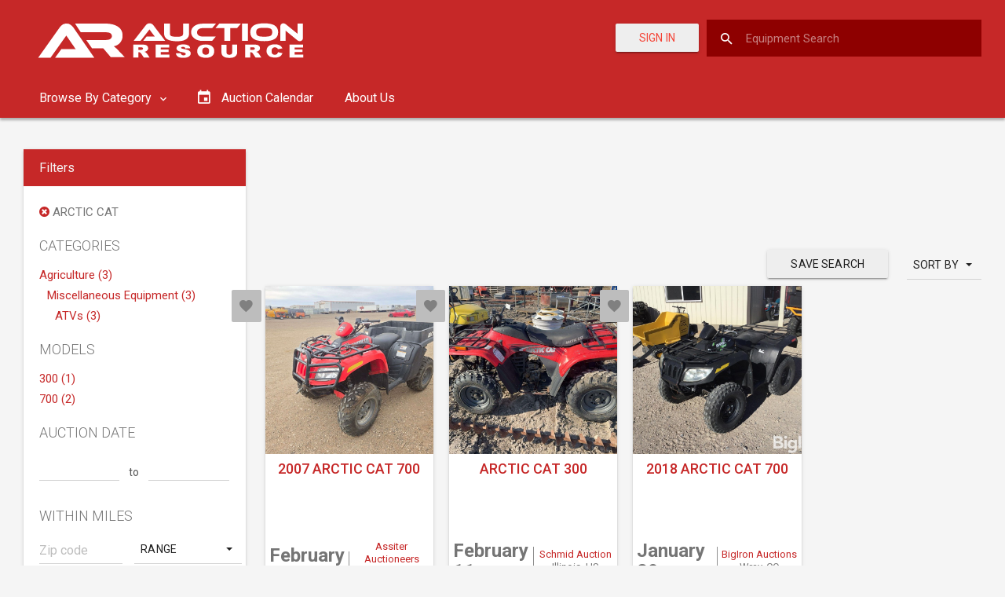

--- FILE ---
content_type: text/html; charset=utf-8
request_url: https://www.google.com/recaptcha/api2/anchor?ar=1&k=6LcEIvsUAAAAAJfdupIIcmQ-X9lYptG3HcUGzsD5&co=aHR0cHM6Ly9hdWN0aW9ucmVzb3VyY2UuY29tOjQ0Mw..&hl=en&v=N67nZn4AqZkNcbeMu4prBgzg&size=normal&anchor-ms=20000&execute-ms=30000&cb=paj5q7hezul2
body_size: 49224
content:
<!DOCTYPE HTML><html dir="ltr" lang="en"><head><meta http-equiv="Content-Type" content="text/html; charset=UTF-8">
<meta http-equiv="X-UA-Compatible" content="IE=edge">
<title>reCAPTCHA</title>
<style type="text/css">
/* cyrillic-ext */
@font-face {
  font-family: 'Roboto';
  font-style: normal;
  font-weight: 400;
  font-stretch: 100%;
  src: url(//fonts.gstatic.com/s/roboto/v48/KFO7CnqEu92Fr1ME7kSn66aGLdTylUAMa3GUBHMdazTgWw.woff2) format('woff2');
  unicode-range: U+0460-052F, U+1C80-1C8A, U+20B4, U+2DE0-2DFF, U+A640-A69F, U+FE2E-FE2F;
}
/* cyrillic */
@font-face {
  font-family: 'Roboto';
  font-style: normal;
  font-weight: 400;
  font-stretch: 100%;
  src: url(//fonts.gstatic.com/s/roboto/v48/KFO7CnqEu92Fr1ME7kSn66aGLdTylUAMa3iUBHMdazTgWw.woff2) format('woff2');
  unicode-range: U+0301, U+0400-045F, U+0490-0491, U+04B0-04B1, U+2116;
}
/* greek-ext */
@font-face {
  font-family: 'Roboto';
  font-style: normal;
  font-weight: 400;
  font-stretch: 100%;
  src: url(//fonts.gstatic.com/s/roboto/v48/KFO7CnqEu92Fr1ME7kSn66aGLdTylUAMa3CUBHMdazTgWw.woff2) format('woff2');
  unicode-range: U+1F00-1FFF;
}
/* greek */
@font-face {
  font-family: 'Roboto';
  font-style: normal;
  font-weight: 400;
  font-stretch: 100%;
  src: url(//fonts.gstatic.com/s/roboto/v48/KFO7CnqEu92Fr1ME7kSn66aGLdTylUAMa3-UBHMdazTgWw.woff2) format('woff2');
  unicode-range: U+0370-0377, U+037A-037F, U+0384-038A, U+038C, U+038E-03A1, U+03A3-03FF;
}
/* math */
@font-face {
  font-family: 'Roboto';
  font-style: normal;
  font-weight: 400;
  font-stretch: 100%;
  src: url(//fonts.gstatic.com/s/roboto/v48/KFO7CnqEu92Fr1ME7kSn66aGLdTylUAMawCUBHMdazTgWw.woff2) format('woff2');
  unicode-range: U+0302-0303, U+0305, U+0307-0308, U+0310, U+0312, U+0315, U+031A, U+0326-0327, U+032C, U+032F-0330, U+0332-0333, U+0338, U+033A, U+0346, U+034D, U+0391-03A1, U+03A3-03A9, U+03B1-03C9, U+03D1, U+03D5-03D6, U+03F0-03F1, U+03F4-03F5, U+2016-2017, U+2034-2038, U+203C, U+2040, U+2043, U+2047, U+2050, U+2057, U+205F, U+2070-2071, U+2074-208E, U+2090-209C, U+20D0-20DC, U+20E1, U+20E5-20EF, U+2100-2112, U+2114-2115, U+2117-2121, U+2123-214F, U+2190, U+2192, U+2194-21AE, U+21B0-21E5, U+21F1-21F2, U+21F4-2211, U+2213-2214, U+2216-22FF, U+2308-230B, U+2310, U+2319, U+231C-2321, U+2336-237A, U+237C, U+2395, U+239B-23B7, U+23D0, U+23DC-23E1, U+2474-2475, U+25AF, U+25B3, U+25B7, U+25BD, U+25C1, U+25CA, U+25CC, U+25FB, U+266D-266F, U+27C0-27FF, U+2900-2AFF, U+2B0E-2B11, U+2B30-2B4C, U+2BFE, U+3030, U+FF5B, U+FF5D, U+1D400-1D7FF, U+1EE00-1EEFF;
}
/* symbols */
@font-face {
  font-family: 'Roboto';
  font-style: normal;
  font-weight: 400;
  font-stretch: 100%;
  src: url(//fonts.gstatic.com/s/roboto/v48/KFO7CnqEu92Fr1ME7kSn66aGLdTylUAMaxKUBHMdazTgWw.woff2) format('woff2');
  unicode-range: U+0001-000C, U+000E-001F, U+007F-009F, U+20DD-20E0, U+20E2-20E4, U+2150-218F, U+2190, U+2192, U+2194-2199, U+21AF, U+21E6-21F0, U+21F3, U+2218-2219, U+2299, U+22C4-22C6, U+2300-243F, U+2440-244A, U+2460-24FF, U+25A0-27BF, U+2800-28FF, U+2921-2922, U+2981, U+29BF, U+29EB, U+2B00-2BFF, U+4DC0-4DFF, U+FFF9-FFFB, U+10140-1018E, U+10190-1019C, U+101A0, U+101D0-101FD, U+102E0-102FB, U+10E60-10E7E, U+1D2C0-1D2D3, U+1D2E0-1D37F, U+1F000-1F0FF, U+1F100-1F1AD, U+1F1E6-1F1FF, U+1F30D-1F30F, U+1F315, U+1F31C, U+1F31E, U+1F320-1F32C, U+1F336, U+1F378, U+1F37D, U+1F382, U+1F393-1F39F, U+1F3A7-1F3A8, U+1F3AC-1F3AF, U+1F3C2, U+1F3C4-1F3C6, U+1F3CA-1F3CE, U+1F3D4-1F3E0, U+1F3ED, U+1F3F1-1F3F3, U+1F3F5-1F3F7, U+1F408, U+1F415, U+1F41F, U+1F426, U+1F43F, U+1F441-1F442, U+1F444, U+1F446-1F449, U+1F44C-1F44E, U+1F453, U+1F46A, U+1F47D, U+1F4A3, U+1F4B0, U+1F4B3, U+1F4B9, U+1F4BB, U+1F4BF, U+1F4C8-1F4CB, U+1F4D6, U+1F4DA, U+1F4DF, U+1F4E3-1F4E6, U+1F4EA-1F4ED, U+1F4F7, U+1F4F9-1F4FB, U+1F4FD-1F4FE, U+1F503, U+1F507-1F50B, U+1F50D, U+1F512-1F513, U+1F53E-1F54A, U+1F54F-1F5FA, U+1F610, U+1F650-1F67F, U+1F687, U+1F68D, U+1F691, U+1F694, U+1F698, U+1F6AD, U+1F6B2, U+1F6B9-1F6BA, U+1F6BC, U+1F6C6-1F6CF, U+1F6D3-1F6D7, U+1F6E0-1F6EA, U+1F6F0-1F6F3, U+1F6F7-1F6FC, U+1F700-1F7FF, U+1F800-1F80B, U+1F810-1F847, U+1F850-1F859, U+1F860-1F887, U+1F890-1F8AD, U+1F8B0-1F8BB, U+1F8C0-1F8C1, U+1F900-1F90B, U+1F93B, U+1F946, U+1F984, U+1F996, U+1F9E9, U+1FA00-1FA6F, U+1FA70-1FA7C, U+1FA80-1FA89, U+1FA8F-1FAC6, U+1FACE-1FADC, U+1FADF-1FAE9, U+1FAF0-1FAF8, U+1FB00-1FBFF;
}
/* vietnamese */
@font-face {
  font-family: 'Roboto';
  font-style: normal;
  font-weight: 400;
  font-stretch: 100%;
  src: url(//fonts.gstatic.com/s/roboto/v48/KFO7CnqEu92Fr1ME7kSn66aGLdTylUAMa3OUBHMdazTgWw.woff2) format('woff2');
  unicode-range: U+0102-0103, U+0110-0111, U+0128-0129, U+0168-0169, U+01A0-01A1, U+01AF-01B0, U+0300-0301, U+0303-0304, U+0308-0309, U+0323, U+0329, U+1EA0-1EF9, U+20AB;
}
/* latin-ext */
@font-face {
  font-family: 'Roboto';
  font-style: normal;
  font-weight: 400;
  font-stretch: 100%;
  src: url(//fonts.gstatic.com/s/roboto/v48/KFO7CnqEu92Fr1ME7kSn66aGLdTylUAMa3KUBHMdazTgWw.woff2) format('woff2');
  unicode-range: U+0100-02BA, U+02BD-02C5, U+02C7-02CC, U+02CE-02D7, U+02DD-02FF, U+0304, U+0308, U+0329, U+1D00-1DBF, U+1E00-1E9F, U+1EF2-1EFF, U+2020, U+20A0-20AB, U+20AD-20C0, U+2113, U+2C60-2C7F, U+A720-A7FF;
}
/* latin */
@font-face {
  font-family: 'Roboto';
  font-style: normal;
  font-weight: 400;
  font-stretch: 100%;
  src: url(//fonts.gstatic.com/s/roboto/v48/KFO7CnqEu92Fr1ME7kSn66aGLdTylUAMa3yUBHMdazQ.woff2) format('woff2');
  unicode-range: U+0000-00FF, U+0131, U+0152-0153, U+02BB-02BC, U+02C6, U+02DA, U+02DC, U+0304, U+0308, U+0329, U+2000-206F, U+20AC, U+2122, U+2191, U+2193, U+2212, U+2215, U+FEFF, U+FFFD;
}
/* cyrillic-ext */
@font-face {
  font-family: 'Roboto';
  font-style: normal;
  font-weight: 500;
  font-stretch: 100%;
  src: url(//fonts.gstatic.com/s/roboto/v48/KFO7CnqEu92Fr1ME7kSn66aGLdTylUAMa3GUBHMdazTgWw.woff2) format('woff2');
  unicode-range: U+0460-052F, U+1C80-1C8A, U+20B4, U+2DE0-2DFF, U+A640-A69F, U+FE2E-FE2F;
}
/* cyrillic */
@font-face {
  font-family: 'Roboto';
  font-style: normal;
  font-weight: 500;
  font-stretch: 100%;
  src: url(//fonts.gstatic.com/s/roboto/v48/KFO7CnqEu92Fr1ME7kSn66aGLdTylUAMa3iUBHMdazTgWw.woff2) format('woff2');
  unicode-range: U+0301, U+0400-045F, U+0490-0491, U+04B0-04B1, U+2116;
}
/* greek-ext */
@font-face {
  font-family: 'Roboto';
  font-style: normal;
  font-weight: 500;
  font-stretch: 100%;
  src: url(//fonts.gstatic.com/s/roboto/v48/KFO7CnqEu92Fr1ME7kSn66aGLdTylUAMa3CUBHMdazTgWw.woff2) format('woff2');
  unicode-range: U+1F00-1FFF;
}
/* greek */
@font-face {
  font-family: 'Roboto';
  font-style: normal;
  font-weight: 500;
  font-stretch: 100%;
  src: url(//fonts.gstatic.com/s/roboto/v48/KFO7CnqEu92Fr1ME7kSn66aGLdTylUAMa3-UBHMdazTgWw.woff2) format('woff2');
  unicode-range: U+0370-0377, U+037A-037F, U+0384-038A, U+038C, U+038E-03A1, U+03A3-03FF;
}
/* math */
@font-face {
  font-family: 'Roboto';
  font-style: normal;
  font-weight: 500;
  font-stretch: 100%;
  src: url(//fonts.gstatic.com/s/roboto/v48/KFO7CnqEu92Fr1ME7kSn66aGLdTylUAMawCUBHMdazTgWw.woff2) format('woff2');
  unicode-range: U+0302-0303, U+0305, U+0307-0308, U+0310, U+0312, U+0315, U+031A, U+0326-0327, U+032C, U+032F-0330, U+0332-0333, U+0338, U+033A, U+0346, U+034D, U+0391-03A1, U+03A3-03A9, U+03B1-03C9, U+03D1, U+03D5-03D6, U+03F0-03F1, U+03F4-03F5, U+2016-2017, U+2034-2038, U+203C, U+2040, U+2043, U+2047, U+2050, U+2057, U+205F, U+2070-2071, U+2074-208E, U+2090-209C, U+20D0-20DC, U+20E1, U+20E5-20EF, U+2100-2112, U+2114-2115, U+2117-2121, U+2123-214F, U+2190, U+2192, U+2194-21AE, U+21B0-21E5, U+21F1-21F2, U+21F4-2211, U+2213-2214, U+2216-22FF, U+2308-230B, U+2310, U+2319, U+231C-2321, U+2336-237A, U+237C, U+2395, U+239B-23B7, U+23D0, U+23DC-23E1, U+2474-2475, U+25AF, U+25B3, U+25B7, U+25BD, U+25C1, U+25CA, U+25CC, U+25FB, U+266D-266F, U+27C0-27FF, U+2900-2AFF, U+2B0E-2B11, U+2B30-2B4C, U+2BFE, U+3030, U+FF5B, U+FF5D, U+1D400-1D7FF, U+1EE00-1EEFF;
}
/* symbols */
@font-face {
  font-family: 'Roboto';
  font-style: normal;
  font-weight: 500;
  font-stretch: 100%;
  src: url(//fonts.gstatic.com/s/roboto/v48/KFO7CnqEu92Fr1ME7kSn66aGLdTylUAMaxKUBHMdazTgWw.woff2) format('woff2');
  unicode-range: U+0001-000C, U+000E-001F, U+007F-009F, U+20DD-20E0, U+20E2-20E4, U+2150-218F, U+2190, U+2192, U+2194-2199, U+21AF, U+21E6-21F0, U+21F3, U+2218-2219, U+2299, U+22C4-22C6, U+2300-243F, U+2440-244A, U+2460-24FF, U+25A0-27BF, U+2800-28FF, U+2921-2922, U+2981, U+29BF, U+29EB, U+2B00-2BFF, U+4DC0-4DFF, U+FFF9-FFFB, U+10140-1018E, U+10190-1019C, U+101A0, U+101D0-101FD, U+102E0-102FB, U+10E60-10E7E, U+1D2C0-1D2D3, U+1D2E0-1D37F, U+1F000-1F0FF, U+1F100-1F1AD, U+1F1E6-1F1FF, U+1F30D-1F30F, U+1F315, U+1F31C, U+1F31E, U+1F320-1F32C, U+1F336, U+1F378, U+1F37D, U+1F382, U+1F393-1F39F, U+1F3A7-1F3A8, U+1F3AC-1F3AF, U+1F3C2, U+1F3C4-1F3C6, U+1F3CA-1F3CE, U+1F3D4-1F3E0, U+1F3ED, U+1F3F1-1F3F3, U+1F3F5-1F3F7, U+1F408, U+1F415, U+1F41F, U+1F426, U+1F43F, U+1F441-1F442, U+1F444, U+1F446-1F449, U+1F44C-1F44E, U+1F453, U+1F46A, U+1F47D, U+1F4A3, U+1F4B0, U+1F4B3, U+1F4B9, U+1F4BB, U+1F4BF, U+1F4C8-1F4CB, U+1F4D6, U+1F4DA, U+1F4DF, U+1F4E3-1F4E6, U+1F4EA-1F4ED, U+1F4F7, U+1F4F9-1F4FB, U+1F4FD-1F4FE, U+1F503, U+1F507-1F50B, U+1F50D, U+1F512-1F513, U+1F53E-1F54A, U+1F54F-1F5FA, U+1F610, U+1F650-1F67F, U+1F687, U+1F68D, U+1F691, U+1F694, U+1F698, U+1F6AD, U+1F6B2, U+1F6B9-1F6BA, U+1F6BC, U+1F6C6-1F6CF, U+1F6D3-1F6D7, U+1F6E0-1F6EA, U+1F6F0-1F6F3, U+1F6F7-1F6FC, U+1F700-1F7FF, U+1F800-1F80B, U+1F810-1F847, U+1F850-1F859, U+1F860-1F887, U+1F890-1F8AD, U+1F8B0-1F8BB, U+1F8C0-1F8C1, U+1F900-1F90B, U+1F93B, U+1F946, U+1F984, U+1F996, U+1F9E9, U+1FA00-1FA6F, U+1FA70-1FA7C, U+1FA80-1FA89, U+1FA8F-1FAC6, U+1FACE-1FADC, U+1FADF-1FAE9, U+1FAF0-1FAF8, U+1FB00-1FBFF;
}
/* vietnamese */
@font-face {
  font-family: 'Roboto';
  font-style: normal;
  font-weight: 500;
  font-stretch: 100%;
  src: url(//fonts.gstatic.com/s/roboto/v48/KFO7CnqEu92Fr1ME7kSn66aGLdTylUAMa3OUBHMdazTgWw.woff2) format('woff2');
  unicode-range: U+0102-0103, U+0110-0111, U+0128-0129, U+0168-0169, U+01A0-01A1, U+01AF-01B0, U+0300-0301, U+0303-0304, U+0308-0309, U+0323, U+0329, U+1EA0-1EF9, U+20AB;
}
/* latin-ext */
@font-face {
  font-family: 'Roboto';
  font-style: normal;
  font-weight: 500;
  font-stretch: 100%;
  src: url(//fonts.gstatic.com/s/roboto/v48/KFO7CnqEu92Fr1ME7kSn66aGLdTylUAMa3KUBHMdazTgWw.woff2) format('woff2');
  unicode-range: U+0100-02BA, U+02BD-02C5, U+02C7-02CC, U+02CE-02D7, U+02DD-02FF, U+0304, U+0308, U+0329, U+1D00-1DBF, U+1E00-1E9F, U+1EF2-1EFF, U+2020, U+20A0-20AB, U+20AD-20C0, U+2113, U+2C60-2C7F, U+A720-A7FF;
}
/* latin */
@font-face {
  font-family: 'Roboto';
  font-style: normal;
  font-weight: 500;
  font-stretch: 100%;
  src: url(//fonts.gstatic.com/s/roboto/v48/KFO7CnqEu92Fr1ME7kSn66aGLdTylUAMa3yUBHMdazQ.woff2) format('woff2');
  unicode-range: U+0000-00FF, U+0131, U+0152-0153, U+02BB-02BC, U+02C6, U+02DA, U+02DC, U+0304, U+0308, U+0329, U+2000-206F, U+20AC, U+2122, U+2191, U+2193, U+2212, U+2215, U+FEFF, U+FFFD;
}
/* cyrillic-ext */
@font-face {
  font-family: 'Roboto';
  font-style: normal;
  font-weight: 900;
  font-stretch: 100%;
  src: url(//fonts.gstatic.com/s/roboto/v48/KFO7CnqEu92Fr1ME7kSn66aGLdTylUAMa3GUBHMdazTgWw.woff2) format('woff2');
  unicode-range: U+0460-052F, U+1C80-1C8A, U+20B4, U+2DE0-2DFF, U+A640-A69F, U+FE2E-FE2F;
}
/* cyrillic */
@font-face {
  font-family: 'Roboto';
  font-style: normal;
  font-weight: 900;
  font-stretch: 100%;
  src: url(//fonts.gstatic.com/s/roboto/v48/KFO7CnqEu92Fr1ME7kSn66aGLdTylUAMa3iUBHMdazTgWw.woff2) format('woff2');
  unicode-range: U+0301, U+0400-045F, U+0490-0491, U+04B0-04B1, U+2116;
}
/* greek-ext */
@font-face {
  font-family: 'Roboto';
  font-style: normal;
  font-weight: 900;
  font-stretch: 100%;
  src: url(//fonts.gstatic.com/s/roboto/v48/KFO7CnqEu92Fr1ME7kSn66aGLdTylUAMa3CUBHMdazTgWw.woff2) format('woff2');
  unicode-range: U+1F00-1FFF;
}
/* greek */
@font-face {
  font-family: 'Roboto';
  font-style: normal;
  font-weight: 900;
  font-stretch: 100%;
  src: url(//fonts.gstatic.com/s/roboto/v48/KFO7CnqEu92Fr1ME7kSn66aGLdTylUAMa3-UBHMdazTgWw.woff2) format('woff2');
  unicode-range: U+0370-0377, U+037A-037F, U+0384-038A, U+038C, U+038E-03A1, U+03A3-03FF;
}
/* math */
@font-face {
  font-family: 'Roboto';
  font-style: normal;
  font-weight: 900;
  font-stretch: 100%;
  src: url(//fonts.gstatic.com/s/roboto/v48/KFO7CnqEu92Fr1ME7kSn66aGLdTylUAMawCUBHMdazTgWw.woff2) format('woff2');
  unicode-range: U+0302-0303, U+0305, U+0307-0308, U+0310, U+0312, U+0315, U+031A, U+0326-0327, U+032C, U+032F-0330, U+0332-0333, U+0338, U+033A, U+0346, U+034D, U+0391-03A1, U+03A3-03A9, U+03B1-03C9, U+03D1, U+03D5-03D6, U+03F0-03F1, U+03F4-03F5, U+2016-2017, U+2034-2038, U+203C, U+2040, U+2043, U+2047, U+2050, U+2057, U+205F, U+2070-2071, U+2074-208E, U+2090-209C, U+20D0-20DC, U+20E1, U+20E5-20EF, U+2100-2112, U+2114-2115, U+2117-2121, U+2123-214F, U+2190, U+2192, U+2194-21AE, U+21B0-21E5, U+21F1-21F2, U+21F4-2211, U+2213-2214, U+2216-22FF, U+2308-230B, U+2310, U+2319, U+231C-2321, U+2336-237A, U+237C, U+2395, U+239B-23B7, U+23D0, U+23DC-23E1, U+2474-2475, U+25AF, U+25B3, U+25B7, U+25BD, U+25C1, U+25CA, U+25CC, U+25FB, U+266D-266F, U+27C0-27FF, U+2900-2AFF, U+2B0E-2B11, U+2B30-2B4C, U+2BFE, U+3030, U+FF5B, U+FF5D, U+1D400-1D7FF, U+1EE00-1EEFF;
}
/* symbols */
@font-face {
  font-family: 'Roboto';
  font-style: normal;
  font-weight: 900;
  font-stretch: 100%;
  src: url(//fonts.gstatic.com/s/roboto/v48/KFO7CnqEu92Fr1ME7kSn66aGLdTylUAMaxKUBHMdazTgWw.woff2) format('woff2');
  unicode-range: U+0001-000C, U+000E-001F, U+007F-009F, U+20DD-20E0, U+20E2-20E4, U+2150-218F, U+2190, U+2192, U+2194-2199, U+21AF, U+21E6-21F0, U+21F3, U+2218-2219, U+2299, U+22C4-22C6, U+2300-243F, U+2440-244A, U+2460-24FF, U+25A0-27BF, U+2800-28FF, U+2921-2922, U+2981, U+29BF, U+29EB, U+2B00-2BFF, U+4DC0-4DFF, U+FFF9-FFFB, U+10140-1018E, U+10190-1019C, U+101A0, U+101D0-101FD, U+102E0-102FB, U+10E60-10E7E, U+1D2C0-1D2D3, U+1D2E0-1D37F, U+1F000-1F0FF, U+1F100-1F1AD, U+1F1E6-1F1FF, U+1F30D-1F30F, U+1F315, U+1F31C, U+1F31E, U+1F320-1F32C, U+1F336, U+1F378, U+1F37D, U+1F382, U+1F393-1F39F, U+1F3A7-1F3A8, U+1F3AC-1F3AF, U+1F3C2, U+1F3C4-1F3C6, U+1F3CA-1F3CE, U+1F3D4-1F3E0, U+1F3ED, U+1F3F1-1F3F3, U+1F3F5-1F3F7, U+1F408, U+1F415, U+1F41F, U+1F426, U+1F43F, U+1F441-1F442, U+1F444, U+1F446-1F449, U+1F44C-1F44E, U+1F453, U+1F46A, U+1F47D, U+1F4A3, U+1F4B0, U+1F4B3, U+1F4B9, U+1F4BB, U+1F4BF, U+1F4C8-1F4CB, U+1F4D6, U+1F4DA, U+1F4DF, U+1F4E3-1F4E6, U+1F4EA-1F4ED, U+1F4F7, U+1F4F9-1F4FB, U+1F4FD-1F4FE, U+1F503, U+1F507-1F50B, U+1F50D, U+1F512-1F513, U+1F53E-1F54A, U+1F54F-1F5FA, U+1F610, U+1F650-1F67F, U+1F687, U+1F68D, U+1F691, U+1F694, U+1F698, U+1F6AD, U+1F6B2, U+1F6B9-1F6BA, U+1F6BC, U+1F6C6-1F6CF, U+1F6D3-1F6D7, U+1F6E0-1F6EA, U+1F6F0-1F6F3, U+1F6F7-1F6FC, U+1F700-1F7FF, U+1F800-1F80B, U+1F810-1F847, U+1F850-1F859, U+1F860-1F887, U+1F890-1F8AD, U+1F8B0-1F8BB, U+1F8C0-1F8C1, U+1F900-1F90B, U+1F93B, U+1F946, U+1F984, U+1F996, U+1F9E9, U+1FA00-1FA6F, U+1FA70-1FA7C, U+1FA80-1FA89, U+1FA8F-1FAC6, U+1FACE-1FADC, U+1FADF-1FAE9, U+1FAF0-1FAF8, U+1FB00-1FBFF;
}
/* vietnamese */
@font-face {
  font-family: 'Roboto';
  font-style: normal;
  font-weight: 900;
  font-stretch: 100%;
  src: url(//fonts.gstatic.com/s/roboto/v48/KFO7CnqEu92Fr1ME7kSn66aGLdTylUAMa3OUBHMdazTgWw.woff2) format('woff2');
  unicode-range: U+0102-0103, U+0110-0111, U+0128-0129, U+0168-0169, U+01A0-01A1, U+01AF-01B0, U+0300-0301, U+0303-0304, U+0308-0309, U+0323, U+0329, U+1EA0-1EF9, U+20AB;
}
/* latin-ext */
@font-face {
  font-family: 'Roboto';
  font-style: normal;
  font-weight: 900;
  font-stretch: 100%;
  src: url(//fonts.gstatic.com/s/roboto/v48/KFO7CnqEu92Fr1ME7kSn66aGLdTylUAMa3KUBHMdazTgWw.woff2) format('woff2');
  unicode-range: U+0100-02BA, U+02BD-02C5, U+02C7-02CC, U+02CE-02D7, U+02DD-02FF, U+0304, U+0308, U+0329, U+1D00-1DBF, U+1E00-1E9F, U+1EF2-1EFF, U+2020, U+20A0-20AB, U+20AD-20C0, U+2113, U+2C60-2C7F, U+A720-A7FF;
}
/* latin */
@font-face {
  font-family: 'Roboto';
  font-style: normal;
  font-weight: 900;
  font-stretch: 100%;
  src: url(//fonts.gstatic.com/s/roboto/v48/KFO7CnqEu92Fr1ME7kSn66aGLdTylUAMa3yUBHMdazQ.woff2) format('woff2');
  unicode-range: U+0000-00FF, U+0131, U+0152-0153, U+02BB-02BC, U+02C6, U+02DA, U+02DC, U+0304, U+0308, U+0329, U+2000-206F, U+20AC, U+2122, U+2191, U+2193, U+2212, U+2215, U+FEFF, U+FFFD;
}

</style>
<link rel="stylesheet" type="text/css" href="https://www.gstatic.com/recaptcha/releases/N67nZn4AqZkNcbeMu4prBgzg/styles__ltr.css">
<script nonce="qKtQTYPgB07YqBzwmYL_5A" type="text/javascript">window['__recaptcha_api'] = 'https://www.google.com/recaptcha/api2/';</script>
<script type="text/javascript" src="https://www.gstatic.com/recaptcha/releases/N67nZn4AqZkNcbeMu4prBgzg/recaptcha__en.js" nonce="qKtQTYPgB07YqBzwmYL_5A">
      
    </script></head>
<body><div id="rc-anchor-alert" class="rc-anchor-alert"></div>
<input type="hidden" id="recaptcha-token" value="[base64]">
<script type="text/javascript" nonce="qKtQTYPgB07YqBzwmYL_5A">
      recaptcha.anchor.Main.init("[\x22ainput\x22,[\x22bgdata\x22,\x22\x22,\[base64]/[base64]/[base64]/[base64]/[base64]/UltsKytdPUU6KEU8MjA0OD9SW2wrK109RT4+NnwxOTI6KChFJjY0NTEyKT09NTUyOTYmJk0rMTxjLmxlbmd0aCYmKGMuY2hhckNvZGVBdChNKzEpJjY0NTEyKT09NTYzMjA/[base64]/[base64]/[base64]/[base64]/[base64]/[base64]/[base64]\x22,\[base64]\\u003d\x22,\x22D8OWwo3DjMOfwrTCmnbDrMKBejZHwp/DqGVYPMOqwopKwpvCo8O8w4NIw5dhwqfCr1RDSR/[base64]/DvsKXw6XDv8K1w4lTwqvCtcOFYcOWKsO+w552wrM5wrEMEGXDiMOad8Ogw6Qsw71iwr0XNSVhw6paw6NdCcONCnhQwqjDu8OVw7LDocK1SQLDviXDpSHDg1PChsKhJsOQCDXDi8OKCcKBw65yNDDDnVLDrTPCtQIQwr7CrDkiwp/Ct8KOwotKwrp9FnfDsMKawqIYAnwKW8K4wrvDtcKqOMOFEcKzwoAwPMO7w5PDuMKbDAR5w4PCrj1DVClgw6vCp8OLDMOjRD3ClFtFwoJSNmjCn8Oiw594QSBNL8OowoodRcKhMsKIwrxCw4RVQRPCnlpjwpLCtcK5Plo/w7YZwoUuRMKMw4fCinnDgcO6Z8OqwqPCuAd6CBnDk8OmwrvCp3HDm1cow4lFGFXCnsOPwqAsX8O+I8K5Hlduw53DhlQgw6JAcnrDqcOcDmVgwqtZw6LCg8OHw4YYworCssOKdsKYw5gGYCxsGR5ucMOTBcODwpoQwq0+w6lAWcOxfCZgGiUWw7/DtCjDvMOaMhEIbk0Lw5PCg2lfaUxfMmzDn1bCliMgUEcCwpnDhU3CrT9BZWwyRkAiEcKjw4s/Qh3Cr8KgwpYpwp4GVcO7GcKjKjZXDMOtwpJCwp1vw6TCvcOdTcOaCHLDqMONNcKxwoHClyRZw6fDoVLCqQrCr8Oww6vDo8ONwp83w6UJFQE8wp8/[base64]/CkUnDiQM0wqjDh8KOw4pHeSjDlyvCj8Ozw7QWw5PDkcK9wqrCnkfCu8OswojDhsOHw4o6ME/Cg0HDrhoYPELDuGoFw50nw6jCg3zClRjCnsK+wpPCgyEVwozCmcKSwos4AMOdw6pVF2TCh1kHY8KMw6NWwqHCrMO9wofDp8OOPA7Dp8KWwqfCjjfDncKlNMKnw6TClcKaw4bCuEo+YcK/cVdNw6FdwpNXwq0/w7hqw6nDkEwgEMO2wopQw7pdN0cPwpLDtTDDo8K5woDCsj/DlsOow4DDsMOXbXl2Jw5obFInEsOCw5LDvMKRw7pkIHgkHMKSwrYBbk/Dhntff3jDvHpLG2Y+wrTDgMKtC25xw6lpw7t2wrbDiXvDrsOjCWLDlsOmw6FSwrkawqN8w6bCnBNDG8K5YMKMwp9jw5EnJ8OWUDcmGSbCtnHDnMKLw6TDh2FKw5bCvX3DmMKqVkrCiMOiE8O5w4spCEnCoDwtRknDlMKvQsOQw4QNwo1WMQddw5/CscKzK8KEwph0wrTCpMKccMK8WC4OwpY4SMKrwq/CmyjCgMOJQ8OueVDDl3dUKsOiwqAsw5bDscO/AVVqOn5owpp2wpg9OcKLw60lwo3DsnlRwq/CgHFPwqvCuCNxZcOBw5TDt8KDw6/DniB7OGbCrMOuaxl7VsKSJQnCtXvCksOzXELCgRYGH2LDsRLChMO7wpXDucO7AkPCvAAnwqLDlSs8wqzClsKYwoBMworDhQdPdxrDisO4w4FIPMOqwoTDu3vDhcOxTRDCgmthwo/CvcKTwp0LwqAaL8KvA0lBcMKnwoE3SMOsZsOXwr7CqcOBw6HDnDpsAMKjRMKSfT3CjkhBwqMJwqA4bMOawpTCuSnCmUlPTcKAa8Ktwo4EP1AzOmM0WcKSwqnCngfDv8KKwqvCrgUpBHATaRhZw7slw7/Dr1xfwrHDjSDCg1rDocOqJMO0OMKdwoh/[base64]/[base64]/[base64]/DjxbDk0TCjivDvSjDkBBLwqvDkxXDjcKnFhcOJMK/wodLwrwBw6/[base64]/wpxpZcKwIcOQTMOOfMOiK8Otw5bDt07CuG/CicKAwo/CucKJcUTDpxEZwrTCmcOqwrHCr8KnAj0swqIEwq7DvRY6GsKFw6TCqhUZwrhDw7RwacOmwqDDsEQ0SkdvIMKcC8OKwoEUP8KrdFjDj8ObOMOoHMONw6pRacO2VsOww5x3ekHCpT/DskBVw5N9BFLDn8KDJMKGwoAEDMKVcsKma2jDrMOuF8KSw5PCpsO6CEJLwr9PwozDsWpvwpPDvQZwwoLCgMKjC2RvOWABT8OvN3rCigNvTxB1AhfDkCvChsOIEXIFw5pBMMO0CcKSdMOCwopcwp/DpVBaJxzCizRZXxUMw6VfVxLDiMK3D2PCtGtSwrgxMQwPw5XDt8Ouw7rCiMOow79Dw7rCsj5vwrXDkcOUw63CtcKbZVNGXsOAeyXChcKfb8KwAAjCmTUTw7rCv8ORw5vDksKFw4hVSsOBIznDhcOyw6QJw4bDthDDh8OaQ8OYfsOZdsKkZG1Vw7xLKcOHCCvDtsO/fhrCnk7DnnQXZMOawrIuw4FRw4V4w7NiwoVCw6xHanAkwoVZw4xqQArDmMKqFcKUVcKpJsKHbMOGbSLDkjIkw59WVVTCrMOjCyATZsKVBCrCrMOLQ8O0wpnDmMKHbQvDssKBDk/CusK5w7PCjsOAw7UyVcKRw7UuGlrDmizClWzCjMOzbsKKOcOJYUJ1wo/DtisuwobCuAEOQ8Okw4RvWUZ2wpbCjsO3AsKudEAhWU7DoMKtw71Kw5nDm0jCiVfCugTCvUxawr7CqsOXw6s0LMKzw7zDmsKCw4EsAMKSwqXCp8OnV8OqXcK+w6VDAHhewrXDkhvDksOCZMKCw5krwo1CGMO/ccObwogcw4EkFjbDpx4tw7rCkRoNw4oGICfCnsKQw4HConzCqTQ3f8OjUHzCksOBwobCi8O3woLCqngZPcKtw54YcQjCo8KQwpkaOTcuw4TDjcKTFcOLwpl3axzCr8KKwqYjwrdgTsKYw77Dl8OewqDDjsOEbmDDimNwD3XDp0NORDg/[base64]/Cm8KfwohUwpHDkMODF8KlwoDCmsOQwrskGcKEw6p8GiXDsSlbWcKfw4LCvsOOw68sAHfDoiXCisOmZXTCnilkVMOWKX/DuMOyacOwJ8OowrZ4N8Ocw5/ChsOsw4LDtCB8cw/DqyBKw4Blw6dcSMKLwr3Cq8O0w4k/w43DpSQNw5vCpsO0wp/DnFUjw5ZxwphrG8KJw4nCpCDCjUbCgsOAXcOKw53DrcK4VsOgwqzCncO8wowPw7FpfnrDrMK7PA1cwqPDgMOBwqTDgMKMwocKworDtcOzw6Esw4/CvsKywrHCrcOLLSdBZnbDnsKsQMOKSj3DqR9oMVjCtANrw7jCtDPCocOSwp1hwohAf0pLZ8Khw54DKndwworCih4rwonDg8O9JBVFw7lkw5fDicKLK8OYwrfCiVI9w4vDtsOBIEvCncKow5DCsR47BXdcw5JdJMKVEAvCuT7DhsKMBcKoL8Ogwq7DqA/Ck8O6N8KQwpvDosOFOcKewrcww6/DrSoCL8KvwqQQJWzCsjrDvMK4wqTCvMOzw4hxw6HCmUM/YcOcw5AGw7lBw7BQwqjCqcOdJcOXwr7Di8Kof1wadT7DvEh1KcKNwo4PdGMEf0DDrGDDsMKNw4wRMsKcw7IZZcOiw6vDqMKEWsKZwo5Bwq1LwpvCjmLCoS3Ds8OUK8K/dcKtw5bDlF5BK1ESwonCnMOyd8O/woBfO8OTQRDCocOjw4HDl0bDpsKbw6PCqsKQGcOWUWdzbcKBRjsHw5V6w6XDkS5AwoBww6VHXgnDs8O0w5ZBEcKOwrfCuSFULcKnw67DgibCgCMwwogAwpIJPMKWfHovwqPCu8OQN2BBwrZBw7bDiWhxw5PDpxsBaw/CtysnbcKww5bDuGB/FcO6SxM8GMOtbTVIw4DDkMK0ABTCmMO6wqHDplMAwrTDscKww4kvw4nCpMOWJ8OsAQNVwrPCsAfDqF82wonCvylgwojDl8Ksbkg6McOkYjdFeWrDhsKGZsOAwp3Dn8OkUnEZwoB/LsOeV8KEGMKTWsO7TMO1w7/DlMO4SCTCih0Ewp/Cr8KeNcOaw6Itw6rCusOZLzx3VMOCw5rCrMKAego1SMOkwo9hwqXDinTChMOswqZTT8K5RcO+E8KuwrnCv8O4RzNRw5MXw6Ulwp/CknbCg8KeDMOBw5/[base64]/[base64]/CssOXAsK1AxDCkMK/[base64]/DlMK5KH/Co8OewrbDvsOrw4/Ci8O0w54Ow6DDlsKua8OyPMOEJBPCilXCrsK8HTfCo8KVwqXDlcOFLX0cMyEgw7Z2wrRNw69/[base64]/woRzE3HCs8OawrXDp8OwwrsQTx3DllYUPsO3AMOVw7AQwqjCgMOKM8O5w6vDrHjDozXColDCgmTDhcKgLEXDrzpnb3rCtcOkwrzDmMOmwoTCuMOrw5/[base64]/CnMObXjTCkMKufHvCpW/DrkDDscOTwqPCmMOvQcKwV8O0w64bEMOiKcKww50NTSXDnVrDrsKgw4rDpntBIcKtw7VFVUcNGmAww7HCsQjCmWIzE3fDp0bCmcKtw6HDnsOWw7DCmkpKwrXDgnnDhcOGwoXCvX0cw64bH8Osw77Cq1sIwo/DrsKYw7h2wp/DrFTDvlPDkEnCt8OBw5HDhhfCl8KSXcOJGxXDrsOFHsKSFkNIc8KVR8OKw5jDtMOqdsKkwo/Ds8KkU8O8wrlmw5DDt8K+w6p7TFbDk8Klw4ttG8OaV33Dn8OBID7CojYtZ8OUG0nDkAxSJcOWFcK3NsOzAnQgd086wqPDggEZwrEXdcO8w5TCncOywqlfw7Jmwp7CpsONO8Kdw7NraV7DosO/OMKEwrQjw5c9wpfDv8K3wp4Jwo7CusKGw6NkwpLCu8K6wpDClsOjwqx2BGXDucKYL8OQwrzCn3powqfDjFEgw7MBw58tGsK1w6w+w71ww6zDjgN9wonDncO1OmDCnj06NSMgwq9RcsKAGQg/w6FTw6XCrMONDsKYXMOROh7CjcKsYG/[base64]/Dr8KADWxRwqJ+MMKfw6/[base64]/Dkhclwq8DIsOwT8O3w5DCg8OeOsKqw4xZWsOVMcKaG1J8w5XDu1TCsWfDqx/[base64]/DpsOkBcOqX8Olw6LDvcKiSsKeZcKowqzDiS3Dp37DsxZUCiHDisOcwrTCjSvCscOUwr9aw4DCv3cqw5fDkjI5X8Kbc03DtkbDoSTDnjzCvcKIw5wMYcKHTMOIEsKpPcOqw4HCosOLw5RgwpJzwp19bifCm3XDhMOTPsOswpwhwqfDrA/DpcKbGkVoZ8ORG8KsDVTCgsO5LAJYPMOXwo5wKRbDsltMw5oBT8KbBXklw6PCjFnDtsOjw4BYAcO0w7DDjlMnw6tpesO5MSfChWDDsl8uTS7CqMO8w7DDlxgoZ2FUHcKQwqFvwpthw6HDjkVqP0XCoiPDtcKcayPDscKpwpoCw40rw5Nuw5pJRsKAN0l7fMK/[base64]/CpwACVcOew7Eowp93wqZ7bHPCr8OpWlcEF8KPSW4xw70sFHLDkcK3wrEZNsOswpAhwrXDiMKKw4ERw5fCsCXCh8OXwpU2w6rDusK1wopYw6R/A8KJO8K9SSV7woTCpsOBw5vDrUzDmgUhwo7DtEY6McKGH0Esw7Jfwp9VCD/DqXZ8w4JNwrvCrMKxwpjChGp4NsOvw6rCmMK6SsOTM8OHwrczwoLCucKXfMOpW8KyYsK2LmPChT1UwqXDnsKkw7TCmwrCk8ODwrx3DFnDtUBiw6BgRXjChznDh8OVWl90SsKILsOYwp7Dn0JXw5PCnCzDp1zDhsOGwogrTFrCk8KWPRN/wohgwr10w5HCscKaECZ/[base64]/[base64]/I8KmWzM1U8K/GBDDm8KXT1rDrMKPwpNvQ8K3w4vDscOQEXg5YxbDoXUPf8K5QAvCl8KTwp/CrMOLGMKIw5ZuKsK7AcKZW08xASTDrhFpw5sAwqTDlcOzM8OXTsOTf34pWhDCgH0awo7CvzTDrnxrDlspw54mUMOiw6AAeFnCicKDbcKiV8KeOcKJeyRdcivCpmjDu8O/I8K/IsKlwrbCpE/[base64]/DhsOFwpHDkcOwOHN3G1DDiEB8woDDpiE+BsO6GsKNwrrDssOXwoLDtMK8wpEMfcOKwpzCs8KVe8KjwoYkWMKhw6bCsMOPSsOJEiTCvybDpcOKw6B7Y2MOe8Kbw53CpMOGwo9Tw7xPw48kwrBwwqgYw513K8K5DGsewqvCn8OJwpHCrsKDQAAewo/[base64]/ClMOLw59fwqdpw7zCncOZchrCnWgOOmTDrmjCmxbCl25QZAfDq8KtKg4iw5TCqkPDosKNKcKaOlJYQ8OpfsKSw6jCnnDCqsKeFsO3w5DCnMKNw7VkfEXDqsKHw6VTw6HDpcOzDsKjXcKZwpHDrcOewrgaQ8OkSsK1UsKVwqI9w5V8extIVy/DlMK4UkbCvcO6w7A8w77DncO1QXvCon1pwr7DrC5hMh8RdMO4J8K5XTBaw7vCt1J1w5jCuHVWCsKbQCHDrsOGwpk/woBUwpQbwrPCuMKFwr/[base64]/DpBzCqx17w6giM3rDg8O+w6zDo8OYTU/CkQ/DmsO1w7/Dk3IyU8KDwpJWw4XDriLDrMKrwrwUwr9ucmbDuCAxUD3Dn8OSR8O8OcK9wrLDtzsNeMOpwrV3w6bCoVImfcOhwqkvwr3Dm8O4w5dUwpsgESdjw6J7GSLCv8Owwo0+w6XDhgM9wr4RQXhSBXfDuB5CwrnDu8KYZsKtDsOdfxrCjMKAw6/DpsKEw7VBwodCJAfCujrCkU1xwpLDtXomK1rDqF1lSh4xw4/Cj8KAw65sw7LCkMOsEsKDNMKVCMKzFhV+wr/DmT/[base64]/Ol0/QcKqUMOifcODw7EgwpnCo8OuE8KND8Obwop0Wgk3w4IYwoE3SDk7RlnCssKLQXXDucOowr7CiA/[base64]/Dt13CpMKiFV7DucKLwqc/w4rCjAHDiUMMw6oDWcKmwrYBw44jKk/DjcKnw6sMwpDDigvCvHRaOFfDhsO2CTdxwp8KwpJUSRDCmwnDqMK5wrEjw7vDq0wkw6cGwohYfFfCjMKewrgowpcWwpZ6w5RXw5xMwp42TAMRwq/CpgXDt8Ktwr7DjmIhO8KKw7fDhsK2E1wKHxTCpMKbaAfDoMO0KMOewq/CuDleK8K8w7wJE8Omw6FzZMKhKcKZc0NzwpvDj8Obwo3CoVYhwoJ5wozCkH/[base64]/w5kLwozDhSILBMOJw6PDksKSwpPDjsOqIMKiaMOcGcOSMsO9XMKhwo7Cu8OzQcOFUk9lw4jDtcKjAsOwYsOzHGLDpQXChMK8wpLDlMOjIHJEw5bDtsODwoV0w47CocOOwqjDlcKFAFLDkQ/CiG/Dvk/CnMKsKU3DgXUdfsOFw6sIFcOlR8Omw4k+w4rDiEDDjB9gw4/CuMObw5MPecK1NxENJsOCKEfCvibCnsO9ZjswR8KDQDITwqNNe2jDp05BazTDosOKwoIPEWrCjlTCm0TDiSg/wrd4w5jDmMOcwpjCt8Kvw47CoW7CmsKGIV7CqcO8AcKzwo9hN8KhacO+w6Exw7A/FSDClxLDqEh6T8OSDDvCnzDDniomKjAtw7tcw6UXwpsdw4DCvzbDksKUwrkFUsKCfkrCgDAYwqfDo8OURW5OZcO+FMOKGDPDrcKtDnFfw58RZcKbQcKlZ3Y6KcK6w6nDqgMswpd4wrnDkWLCp0/DlicQOS3CvMOUwonDtMKdRl/Dg8OSSwtqGzgEwojCksKKe8OyPgjDtMK3AwliBzwbw6lKU8KkwpTDgsObwqdfAsOnGFZLwpHCkRoEcsKTw7HDnWQcR217w5PDvsOPMcOsw4/CuyxVGMKcWHDDrkzCnGoaw7M2P8O2WMKyw43CrT/[base64]/Clw/DlBQTZ8KraHTDpxAtR8Kxw7c/w7NWf8K8TTE/wonCijtxQRkcw4LDgMKgKynDl8OOwobDksKfw5IdGXhVwpzCv8Knw75WOMOdw6zDi8OHMcKLw4rDosKzw7LCqBZtLMKzw4FGw792IMK5wqXCscKTFwLChMOMXx3CucOwMnTCqsOjwpvCvH3CpyvCiMO1w550w73CuMKpDEXDmm/CuVnDgcO5wrjDiBnDsXUtw6A9fMOwdMOUw53DkQjDjR/DpQbDtBBMB1oWwoYYwoLCqyowXcOaKMOYw4hoUDsRw64ifXzDmQHDl8OTw5zDo8K4woYpwpFWw7pfKcOHwoJtwoDCqsKAw7sjw77DpsKSA8O6LMOlX8O3HA8Jwooew5NZNcOwwoUAYFjDoMKFBMONYSrDlMK/worDsiXDrsOrw5JCw4kiwowRw4jCmAo7IMK/IGxUO8KUw7FcHgEgwr3ChxbCiCNHw53DlFLDq2vCuFFTw4U1wrnDtWRUKUXDsVXCnMOmw7lJwqBYEcKMwpfDgW3DhsKOwrF/w5vCkMO+w5TCvn3Dg8O0w4lHU8OQU3DCiMOZw7EkMU1qwpsdY8OJw53CvmDDs8KPw4XDlA3Dp8OiT0zCsl7CtgDDqElKCMOKbMKpRMOXVMKBw6s3RMKUdBJ4wphvFcK4w7bDshE6QmlVZ3kfwpfDtcKRw7ltfcO5IkwMUQNWRMKfG1NCGDdpGypyw5cSW8OawrRzwr/CrcKOwpJ8RAhzFMK2w59TwqLDvcOIU8OcQsKmwozDlcKGfF0gwpbDpMKpOcKlNMKvwp3ClsKZw6FzTCgmdMOtBjBWLwcPw63CtsOoblNYFU1BCsO+wplow7dKw6Acwp44w5XCl0gRIcOrw7xeQcOZwqrCmxQTwprDminCqsKNdULChMOrTj0/w69vwoxzw4tfecK8W8O/A3HCi8OnHcKyXCoXesO6wqwQw45zbMO7RVlqwp3CmWpxH8OoIn3DrGDDmMKbw5/Cs3FiYsK7FcO+Lg3DnMKRKyLCoMKYSUjCkMOOTzzDmcOfFV7ClFTDgQTCr0jDsSjDpGINwoDCtsK8FsKRw5gVwrJPwrPCjsKtEVF5LglZwrHDhsKiwokYwoTCm3nCnFsJL1zCiMK/[base64]/DkBwuBFnClsK3CsO7w6bDt30Vw7Fbw7UTwrnCtx0GwpvDvsO8w6dwwoHDtcOCw7YVSsOJwrDDuSc6ccK9MsOFDgIXw59TVDvDucK3YsKOw40SasKIfk/[base64]/DgsOSw7ZYXMO/cF87EkxRwr/CiMK2S3bCgQTDtDfDvxzCm8Kzw5gsI8O/wqfCuQzCgsOXbQLDmFE6SFNvbsO5N8K6ARDCuDJiw41ZAxvDn8K1w5vCo8OKJCcmw4fDtglmUjPCrMKYwq7DtMO3w4zDrcKbw7nDkMO1woIMVGzCt8OLBHolDcOtw44Bw4PDuMOXw77Cuk7DocKKwonCkMKpwrgBYsK/CXDDtMKnYsKMYsOYw7HDpw9Fwol3wqwqV8K5MB/Dl8KdwrjCv2LDo8O7wrvCtsOLYjoDw4/CusKwwpbDnWZbw6NGbMKJw7pzD8ObwpJ6wrZycUV3UHXDkThcRFp1w61mwrrDs8KXwo/DhCFKwptpwpAeJRUIwqnDlcOrecOtQ8KsXcO/ayoywot9woDCmkXCjgLCjWVkeMOHwq5sLMOcwqVuwojDr2TDikc/wqDDscKxwonCjMO6S8OtwrfDkMO7wpRPYMOyXGp3w4HCvcOPwqrDmlcuHn0HMMKyY07CqsKPZA/[base64]/CtFxCIDU9woFjHcOxwo87c8KDwoUww4EHGsOnwrbDuDw5wrnDsE/DgMOpLzrDjsKgJcODTcOHw5vDkcK0MD9Ww4PDgQ0oQcKKwrMPXDvDiAtbw4BXYjNnw5LCuEZ7woPDgMOGdMKPwq7ChSrDpyQSw5/Din9EfSBFHXTDogdQKcO4fwPDqcOewohvYi9fwqgGwrgfJWvCtsKrfHxPU0E+wo7CvcOiHnfCnHHDkU0iZsOwRsKbwrk4wo3CmsO9w73DhMO+w79pQsKsw7NTacKaw43Ctx/Dl8OIwqXCtEZgw5XCk0DChyLCvcOSXBfCsU1Yw6LDmw1jw63Co8Kkw4TDm2rCrsOOw5EDwqrDgXvDvsKgIQ1+w4PDng3DvcKzYMKNZMObBhHCtUhWeMKJf8OsBRPCp8Otw4FwHW/[base64]/CqFI0wo0swopGw5bCs8KSw7p/[base64]/DrkNMw6DCjiZfw4lYIldDw6wxw71ow6zDmsKsccKpEhIEw603PMO/wp3DnMOPZWTDsE1Bw6Qgw6vDg8KcBinDqsK6Q2XDpMKzwqDCjMK4w6TCrcKvecOmD3nDu8K9AcOkwo4SAjnDrsOuw5EOVMKsw4PDuRwLFMOCIMKWwofCgMKtSD/Cq8K8PMKOw4/[base64]/[base64]/DmR8WAMOQBD8Bw5rClsOFVhPDkcKyw5NmaC/Dt8O3w5zDrcO0w6J8EU/DlSPCm8KxFBNlOcO7E8KUw6TCqcKOGHlnwqEqw5HDgsOvaMKyesKNwqInEi/Cq3gJQ8OGw5Bww7vDv8K1SsKywo3DhBlsRk/Dg8KawqDClzrDosO/eMOmKsOYWBTDs8OvwoHDiMOFwp3Dt8KCFwLDswJlwpY3YcKJOcO7TCjCgC17ZBEVwpTCuVYbWBpJI8KdE8Kbw7sJwpxNPcK1IhvDgBrDscKdSG/Dhx58OsKzwpjCt33DlsKhw75lUBPDlcKxwojCr00uw7/Dll/CmsOEw5/[base64]/wrHDjyd9BsOGwrPDnmZSwqFMCcOqdk7CoWnCtsONw54Ew5HCr8KBwqTCoMKeU37Dl8KLwq0ZMMKbw7vDmn0xwo4XL0APwpJFw5LDmcO7bAwJw4huw5PDrsK2HMKdw55ewpAHKcK+w7krw5/Di0JvDDB4wpZnw5jDuMOnwpzCsmwqwp1Gw4TDumXDk8OHwoIyZ8OjNSbCokEHL3HDjcOwBsKKw5ZtclPCjyY6EsOcw7zCjMOfw6jCtMK1wojCgsOVNjzCksKNV8K8wojChTZiE8KOw7rClsO4wpbDp1bCmcOwJChVOcOJFMK/[base64]/DqQPCoMO6Q3PCumwXRMOcwqjDqBF1WFPCtsOOw5QYUhMQw5TDjF3DrmBxEHFsw43CpSU6RyRpYAjCm3QEw4HCpnzCui3CmcKcwqTDhzESw7BVKMOfw6jDuMK6wq/DsUFPw5l/w4rClMKYDjMDwqDDv8KpwovChSrDkcOQAxsjwrpXUFJIw4PDnABAw69Yw44PC8KQW2EUw69/KsOcw7wpLcKpwp/Do8OcwpUaw4HDkMOwRcKew7bDhsOMM8O/U8KRw4Y2wobDiSJrBlrClRoKGgHDjcKRwrnDssOowqvDhcOpwoXCp1NAw7nDoMKJw6TDkxpNKcOQWTcUVQ3DgC/[base64]/w5TDscOBw6fCnMKWwo/DiDcTwr3ChcOmw7pnLsKowot7w4rDq3XCg8K3woPCqncqwqF8w7rCpFHCvMO/wr5gd8OUwoXDlMObMR/CuRdtwqTCmlQHbsODwpoeTWrDi8KCfW/CtMO7ZcKUGcOXF8KzJ3DCqcO/[base64]/w50kw7NwO8K1YQPCpcO3wrjDiCIPUsKRwrYqwrhAYsKZDcKEw6ppEXg8H8K9woPCrwfCvAoRwqF/[base64]/Dl8OwwqsLKsOLwpjDnhIWw58xwoHCtMOlw5MKw4hsKHXCkmsQwpZ2w6nDn8OXXj7CnikxZVzCg8OAw4Q0w6HCkFvDqsKyw6vDnMKDeFJswrd4w5B9OsOaBMOtw4bCvMO8w6bCg8Osw6hbUh3CtyRoNkEZw75+H8OGw7Bzwo0RwrbDmMO0McOfWR/CsELDqHrCp8OfbUo6w4DCisOoCF3CpV5Dwr/CiMK3wqPDs1MmwpACLFbCocOPwr1Vwo5iwqQEw7HDnjXDusKIXX3DhytTMAjClMOXw6fCicOFNVlkwofDnMORw7k9w7wNw5RxAhXDhk3DsMKqwrDDpMKkw5YUwqvCrRrCm1N1w4HClcOWXFFZwoM7wrfClD0ucsOHe8Ofe8O1SMOgw6rDvF3Dk8ONw7/Crl4aNMO8PMOzMzDDjyVQOMKLeMKew6bDrFA3BXLDjcKsw7TDt8KMw55NBQ7DlxrCoW4BPQp+woVYEMO0w6rDqcK/wpjCt8Okw6DCnsK4HsKBw6o7DMKtGxYWQkXCisOjw6EIwoMtwr4pYcOOwozDvA9FwpASXW8TwpRIwqUKKsKCYMOmw6HDlMODw695woXCgMK2wprDisODUBXDnADCvDImfjpWF0HCncOlccKHRMKoJ8OOE8OfSsOcMMKuw7vDvBo1Y8OCTkkuwqXCnyPCgcKqwoLClj/CuBMZw6piw5HCokpZwpbCtsKTw6rDpnHDhCnDhzTClRISw6nCohcXNcO9BADDisOoX8KMw6HCj2klQ8KtZR3Cn2/DoAo4w4Mzw4DCryfChUnDuQrCkBFGdMOxNMKnK8OjfVbClcOowrtlw7XDlsOBwr/CjMOow4TDncO1w6vDjsObw41OZ0wsFS7CoMKMSVVmwoRjw7lzwpvDgjTCosO4f2XDsCHDnkjCjHI6cw3CjFdzLDEDwqsAw7Q6NnfDoMO3wqjDjcOoHkx5w45EH8KYw5sOw4dBU8KnwobCgxMnw7Bwwq/[base64]/CscONU3wywr3CpwfDpV3DicKNcsKpw5pwwqF5w5d4w63CiyTCrj9YXQAaYHPCvCzDnhzCoD9iGcKSwqN5w5/[base64]/ClMKAbjfCsTMGNhXDicKkwovDlsKkbcOVTGNgwr57w6fCksOkwrTDpCIcdV1/Ah1Aw4BJwogSw6QLRcKBwrlmwrkwwrPCm8OdQ8K9ASo+bj3DkMKtw7QbF8KowpQvRcOrwpBNBsOAUsOedMOHLcK9wqrCnT/DqsKPf0ZzYcOFw4F2wqLDtWAkXMKGw74KJwbDmxUnJB4WGivDl8KAwr/Cjm3DgsOGw5o5w71awrgFC8OLwp4ew6gxw5zDumRwNMKtw4c6w5khwo3CokMcBGfCk8OQSTELw77ChcO6wqfCilTDhcKfOmAsImdxwrwuwrLCuhHCt19nwrRKeVDCn8ODbcOYIMK/wqbCs8OKwqXCol/Cg1AZw5LDrMKswo9ESsKkMErCicO4dF/DvhJLw7dXwqcFBgjCi1p9w77DrsKcwp9ow7QgwqDDsmdjX8OJwocAwqYDwpoYfXHCk3zCr3pzw6nCn8Oxw6/CgmEkwqdHDB7DhR/Dg8KVRMOewp3DgDzCnMOqwpI0wqMBwpFkOV7CvHcbJsOPwr4nSEjDvsK/woVgw7s9EsKyVsKVPQd/wp5Ow7pEw78Iw4pEw7k+wq/[base64]/HcKueMOWYsKvJMKMVkPDiyYabUR8wo/[base64]/KxM/w5wJYMKgCsK6DxEfw7TDoMKuPHF2wpHDvFUSw6QfJcKuw54Nw61kw7wSAMKCw78VwqY1SxciSMOwwpBlwrbCv3MBTkbDllJcwqXCvMOww5Y2w57Cm01wCcOOfsKZT3Y3wqQpwo/DhMOvK8ObwoURw50AdsK9w5oBRBdmHcKyL8KOw7fDsMOqKcORGGHDlCteOTsqdCxrwqnCgcOiFcKQFcOpw4HDpRTCgnbDlCZIwqM+w5LDrjwIFTM/[base64]/CqsOaYH8TMhfCkcKTw44ywqrDvidKw4sFRVcfc8K6wrwkNsKTfU1LwqbDp8Kxwoc8wqQ/w6ABAsOqw5jCt8O8HcO4YkVkwonCosK3w7/DpEnDii7DuMKHacO4Lm4Iw67CusKXwpQEEXt6wprDt07CtMOWfsKNwoNEajzDlRDCt08JwqpcBjRLwrtMw4fDm8K5Hy7CkXnCo8KFSj7CgS/Dj8OKwp9dwo3DnsOEKD/Dq3IRHhfDrMOrwpPDuMOWwrZGVsO/R8KcwoBiIgsRe8KNwroAw51NOW4nGBZJfsK8w7E5YikueXjDosOADcOkwq3DumTDucKjbCrCtAzCoHVaVsOFw74KwrDCj8K6woR7w4J9w68sPyI/IUcoNkvCksK4dcK5dAYUK8OkwoIRT8O9wodJdcKsCj1UwqVID8OZwqXCj8OdZT1cwrpkw4nCgznCpcKMw596IxDCnMK5w4rChXFxYcKxwo7DkUHDpcKsw4x0w4pWEm7CisKDworDhy/CkMKwVcO7LlR9wrTCoGIXYhwNwr1Bw5HCjsKLwqLDosO/woDDn2nCm8KYw7caw58Fw4dHNMKRw4LCnW/[base64]/CmgwvKsOPw6DCi8KlCVPCoMK4wqEhwoXChcO8LMONwrvClsKXwobDv8OGw4LCu8KUT8OOw6nDsGVQPE/CmMKIw4rDsMOREDYhFsKUeF5YwrAvw6DCicO3wq3Ct1PCqk8Mw7hULcKUecK0XsKFwr0lw6jDpUIjw6lEwrzCiMKww7xEw4tqwrfCssKDXTQSwppoKsKqZsO8Y8OXYCnDikshTcO4wqbCqMK/wpsawqA+w6V5woFowpUgX2jDmF5gTTzDncK7w441ZMO+wqUSwrbCminCoHJUw5bCs8K/[base64]/CmAtBb8K9cMOEZMK+ScOHw4bCgQzCocOReyNTwrxGLcO1OH83FcK1CcObw6TDvMK5w4rCu8OlMcKEGTxVw77CgcONwqlKwqLDkVTDlsO7w4rCoXjChzTDlQkiw47CiklTw7/CvE/DuWRYw7TDomnDpMKLcEfCpsKkwrFNdMOqI3wXNMKmw4Jbwo7Dr8KXw47CryshfsKnw6bDr8KRw79gwoAXB8Oof0DCvDHDjsOXw4zCncKcwoAGwp/[base64]/Djn8Rw6DDpkDCj8OHCnvCrxg/[base64]/CocO1wpvCgyoSw4hnw6PDv8Kmwq/CrTvCisOtwr0NwpbDucO7QMK1MxNKw64/BMO5UcKURGRiScK0w4DCszfCmV8Qw4ESHcKrw5zCnMOHw4xgG8Oiw4fCnQHCm35OAHMdw4VpCj3CrcKjw6dVMiwZU1oZwpNMw4tDB8K2NGprwpE4w6R1RDvDosOnwpBhw4bDiF50Q8OGVnxhZMOlw5XDv8OoPMKcH8O2ccKLw5suPm94wp1NH0/CkiTCvMKlw7siwpw3wpV6IFXDtcKgdhcdwqLDm8KFwo8FwpfDj8KVw6ZldSgKw7Mww7rCq8KEWsONwpdxV8Kuw45YPMOKw6sQPhTCnmvDuDvClMKsCMO/[base64]/CnAxpw57CshQyPsOILsOMwoLCsF0BwpPDlh3DqFbComTDuFTCpwbDmsKQwpYpZMKlYHXDlG/CpMOtccORSWDDn0bCpHfDlwjChcOHBT1owrp1wq3Dv8KBw4TDqGTCq8Odw4nCjsOiWznCu2jDj8OhIcKcX8OIQ8OsVMKcw7DDkMOHw6oYem3Cn3jChMOfQ8ORwr/DpcOoRmkrZMK/[base64]/UwxJU8OTw7krwprCuG9kfsOfw4vCnsOVJBxGPcOzw4FWwqPCkcONLljDqXTCjsKjw49Cw7PDhcK3QcKWIxnDkcOFEVbCvMOkwqHCo8OXwrVbw77CscKKU8KeTcKAd2PDmMOeb8KQw4U3UDltw6DDtsOJJGkbHsOAw4oUwpbCg8KFLsOiw4Vsw4UdQHJFwp11w7R/JRRvw5QKwrrDhMKIwqTCocOhF0rDinnDp8Okw78Nwr1swqwqw64Yw6J5wpvDlcOXcMKTKcOIfHljwqbCmsKCwrzCjsO/wqU4w63CgcO7QRkQK8OcDcKUH28hwq7Dg8OpBsOCVAs2w47Ci2HCs2h/[base64]/[base64]/wqjChsK6w5XCngkBGMKDw4ceMxJowq/[base64]/DlmZmwpPCvsOcf8KmScKbwpZEHMKzw6fCrcODwqFjSsKywpPDhxpoH8KfwpzCtg3CuMK0BiB9Q8KDccK1w4VrGsKSw54jQloKw7Yswo8Aw4DCjSXDi8KZMW8pwosEwqwewoYFw75AO8KkUMK7Q8OGw4oGw7U6wpHDlF56wqh9w5/DqxHCkiZYZxFFwphva8KFw6PDp8OCw4jCvcK8wq8Uw591w5B8wpIgw5DDigfCmsKMAMOtfFl/KMKlwqJqHMOuMBsFe8OAfFjCqVY1w7xyFcO8d3/CuyHDscKYD8OrwrzDsGDDh3XDlTVeKMOXw6bDh159bEHCnMKJFMKkw6MIw4lVw73CusKsF2ZdL0luEcKmAMOdKsOGV8OmFhFwECJAwoYUJcKXY8KPdcO5wpXDnsOaw5IqwqvDogU/w4YFw4DCk8KYQ8KSE140wr/ClBkeUR9abCIuw5kERMOaw4/CnRvDnkvCtm8EL8KBD8KTw6nDnsKZHArDg8K+QWfDn8OzEsOVNA0xI8KMwqvDocKsw77CglzDt8OaLcOWwrnDuMK7YMKRAMKzw6pRMGoYw5TCvwHCq8OZH3nDk0vCl1Yzw4PDmh5BOMKlwqPCrX/[base64]/w4HCq0s1wrgnBxR7w7c\\u003d\x22],null,[\x22conf\x22,null,\x226LcEIvsUAAAAAJfdupIIcmQ-X9lYptG3HcUGzsD5\x22,0,null,null,null,0,[21,125,63,73,95,87,41,43,42,83,102,105,109,121],[7059694,978],0,null,null,null,null,0,null,0,1,700,1,null,0,\[base64]/76lBhmnigkZhAoZnOKMAhmv8xEZ\x22,0,0,null,null,1,null,0,1,null,null,null,0],\x22https://auctionresource.com:443\x22,null,[1,1,1],null,null,null,0,3600,[\x22https://www.google.com/intl/en/policies/privacy/\x22,\x22https://www.google.com/intl/en/policies/terms/\x22],\x22JyBsAI/tdGwUetape4VFMIY6dihaVcYPc4DcAj8wrP4\\u003d\x22,0,0,null,1,1769703204871,0,0,[106],null,[171,97,161],\x22RC-Zqtzr7iTfN22qw\x22,null,null,null,null,null,\x220dAFcWeA7XS8IdzMUTpF3SMPWqpTbPBcHDuR7-Nz9ut58pVmOsBFLadmK6KV-R86kR08zpIznqPNC09j5pBPOTlIW9bSzsm4HpnA\x22,1769786004975]");
    </script></body></html>

--- FILE ---
content_type: text/html; charset=utf-8
request_url: https://www.google.com/recaptcha/api2/anchor?ar=1&k=6LcEIvsUAAAAAJfdupIIcmQ-X9lYptG3HcUGzsD5&co=aHR0cHM6Ly9hdWN0aW9ucmVzb3VyY2UuY29tOjQ0Mw..&hl=en&v=N67nZn4AqZkNcbeMu4prBgzg&size=normal&anchor-ms=20000&execute-ms=30000&cb=6krhrerv4hft
body_size: 49079
content:
<!DOCTYPE HTML><html dir="ltr" lang="en"><head><meta http-equiv="Content-Type" content="text/html; charset=UTF-8">
<meta http-equiv="X-UA-Compatible" content="IE=edge">
<title>reCAPTCHA</title>
<style type="text/css">
/* cyrillic-ext */
@font-face {
  font-family: 'Roboto';
  font-style: normal;
  font-weight: 400;
  font-stretch: 100%;
  src: url(//fonts.gstatic.com/s/roboto/v48/KFO7CnqEu92Fr1ME7kSn66aGLdTylUAMa3GUBHMdazTgWw.woff2) format('woff2');
  unicode-range: U+0460-052F, U+1C80-1C8A, U+20B4, U+2DE0-2DFF, U+A640-A69F, U+FE2E-FE2F;
}
/* cyrillic */
@font-face {
  font-family: 'Roboto';
  font-style: normal;
  font-weight: 400;
  font-stretch: 100%;
  src: url(//fonts.gstatic.com/s/roboto/v48/KFO7CnqEu92Fr1ME7kSn66aGLdTylUAMa3iUBHMdazTgWw.woff2) format('woff2');
  unicode-range: U+0301, U+0400-045F, U+0490-0491, U+04B0-04B1, U+2116;
}
/* greek-ext */
@font-face {
  font-family: 'Roboto';
  font-style: normal;
  font-weight: 400;
  font-stretch: 100%;
  src: url(//fonts.gstatic.com/s/roboto/v48/KFO7CnqEu92Fr1ME7kSn66aGLdTylUAMa3CUBHMdazTgWw.woff2) format('woff2');
  unicode-range: U+1F00-1FFF;
}
/* greek */
@font-face {
  font-family: 'Roboto';
  font-style: normal;
  font-weight: 400;
  font-stretch: 100%;
  src: url(//fonts.gstatic.com/s/roboto/v48/KFO7CnqEu92Fr1ME7kSn66aGLdTylUAMa3-UBHMdazTgWw.woff2) format('woff2');
  unicode-range: U+0370-0377, U+037A-037F, U+0384-038A, U+038C, U+038E-03A1, U+03A3-03FF;
}
/* math */
@font-face {
  font-family: 'Roboto';
  font-style: normal;
  font-weight: 400;
  font-stretch: 100%;
  src: url(//fonts.gstatic.com/s/roboto/v48/KFO7CnqEu92Fr1ME7kSn66aGLdTylUAMawCUBHMdazTgWw.woff2) format('woff2');
  unicode-range: U+0302-0303, U+0305, U+0307-0308, U+0310, U+0312, U+0315, U+031A, U+0326-0327, U+032C, U+032F-0330, U+0332-0333, U+0338, U+033A, U+0346, U+034D, U+0391-03A1, U+03A3-03A9, U+03B1-03C9, U+03D1, U+03D5-03D6, U+03F0-03F1, U+03F4-03F5, U+2016-2017, U+2034-2038, U+203C, U+2040, U+2043, U+2047, U+2050, U+2057, U+205F, U+2070-2071, U+2074-208E, U+2090-209C, U+20D0-20DC, U+20E1, U+20E5-20EF, U+2100-2112, U+2114-2115, U+2117-2121, U+2123-214F, U+2190, U+2192, U+2194-21AE, U+21B0-21E5, U+21F1-21F2, U+21F4-2211, U+2213-2214, U+2216-22FF, U+2308-230B, U+2310, U+2319, U+231C-2321, U+2336-237A, U+237C, U+2395, U+239B-23B7, U+23D0, U+23DC-23E1, U+2474-2475, U+25AF, U+25B3, U+25B7, U+25BD, U+25C1, U+25CA, U+25CC, U+25FB, U+266D-266F, U+27C0-27FF, U+2900-2AFF, U+2B0E-2B11, U+2B30-2B4C, U+2BFE, U+3030, U+FF5B, U+FF5D, U+1D400-1D7FF, U+1EE00-1EEFF;
}
/* symbols */
@font-face {
  font-family: 'Roboto';
  font-style: normal;
  font-weight: 400;
  font-stretch: 100%;
  src: url(//fonts.gstatic.com/s/roboto/v48/KFO7CnqEu92Fr1ME7kSn66aGLdTylUAMaxKUBHMdazTgWw.woff2) format('woff2');
  unicode-range: U+0001-000C, U+000E-001F, U+007F-009F, U+20DD-20E0, U+20E2-20E4, U+2150-218F, U+2190, U+2192, U+2194-2199, U+21AF, U+21E6-21F0, U+21F3, U+2218-2219, U+2299, U+22C4-22C6, U+2300-243F, U+2440-244A, U+2460-24FF, U+25A0-27BF, U+2800-28FF, U+2921-2922, U+2981, U+29BF, U+29EB, U+2B00-2BFF, U+4DC0-4DFF, U+FFF9-FFFB, U+10140-1018E, U+10190-1019C, U+101A0, U+101D0-101FD, U+102E0-102FB, U+10E60-10E7E, U+1D2C0-1D2D3, U+1D2E0-1D37F, U+1F000-1F0FF, U+1F100-1F1AD, U+1F1E6-1F1FF, U+1F30D-1F30F, U+1F315, U+1F31C, U+1F31E, U+1F320-1F32C, U+1F336, U+1F378, U+1F37D, U+1F382, U+1F393-1F39F, U+1F3A7-1F3A8, U+1F3AC-1F3AF, U+1F3C2, U+1F3C4-1F3C6, U+1F3CA-1F3CE, U+1F3D4-1F3E0, U+1F3ED, U+1F3F1-1F3F3, U+1F3F5-1F3F7, U+1F408, U+1F415, U+1F41F, U+1F426, U+1F43F, U+1F441-1F442, U+1F444, U+1F446-1F449, U+1F44C-1F44E, U+1F453, U+1F46A, U+1F47D, U+1F4A3, U+1F4B0, U+1F4B3, U+1F4B9, U+1F4BB, U+1F4BF, U+1F4C8-1F4CB, U+1F4D6, U+1F4DA, U+1F4DF, U+1F4E3-1F4E6, U+1F4EA-1F4ED, U+1F4F7, U+1F4F9-1F4FB, U+1F4FD-1F4FE, U+1F503, U+1F507-1F50B, U+1F50D, U+1F512-1F513, U+1F53E-1F54A, U+1F54F-1F5FA, U+1F610, U+1F650-1F67F, U+1F687, U+1F68D, U+1F691, U+1F694, U+1F698, U+1F6AD, U+1F6B2, U+1F6B9-1F6BA, U+1F6BC, U+1F6C6-1F6CF, U+1F6D3-1F6D7, U+1F6E0-1F6EA, U+1F6F0-1F6F3, U+1F6F7-1F6FC, U+1F700-1F7FF, U+1F800-1F80B, U+1F810-1F847, U+1F850-1F859, U+1F860-1F887, U+1F890-1F8AD, U+1F8B0-1F8BB, U+1F8C0-1F8C1, U+1F900-1F90B, U+1F93B, U+1F946, U+1F984, U+1F996, U+1F9E9, U+1FA00-1FA6F, U+1FA70-1FA7C, U+1FA80-1FA89, U+1FA8F-1FAC6, U+1FACE-1FADC, U+1FADF-1FAE9, U+1FAF0-1FAF8, U+1FB00-1FBFF;
}
/* vietnamese */
@font-face {
  font-family: 'Roboto';
  font-style: normal;
  font-weight: 400;
  font-stretch: 100%;
  src: url(//fonts.gstatic.com/s/roboto/v48/KFO7CnqEu92Fr1ME7kSn66aGLdTylUAMa3OUBHMdazTgWw.woff2) format('woff2');
  unicode-range: U+0102-0103, U+0110-0111, U+0128-0129, U+0168-0169, U+01A0-01A1, U+01AF-01B0, U+0300-0301, U+0303-0304, U+0308-0309, U+0323, U+0329, U+1EA0-1EF9, U+20AB;
}
/* latin-ext */
@font-face {
  font-family: 'Roboto';
  font-style: normal;
  font-weight: 400;
  font-stretch: 100%;
  src: url(//fonts.gstatic.com/s/roboto/v48/KFO7CnqEu92Fr1ME7kSn66aGLdTylUAMa3KUBHMdazTgWw.woff2) format('woff2');
  unicode-range: U+0100-02BA, U+02BD-02C5, U+02C7-02CC, U+02CE-02D7, U+02DD-02FF, U+0304, U+0308, U+0329, U+1D00-1DBF, U+1E00-1E9F, U+1EF2-1EFF, U+2020, U+20A0-20AB, U+20AD-20C0, U+2113, U+2C60-2C7F, U+A720-A7FF;
}
/* latin */
@font-face {
  font-family: 'Roboto';
  font-style: normal;
  font-weight: 400;
  font-stretch: 100%;
  src: url(//fonts.gstatic.com/s/roboto/v48/KFO7CnqEu92Fr1ME7kSn66aGLdTylUAMa3yUBHMdazQ.woff2) format('woff2');
  unicode-range: U+0000-00FF, U+0131, U+0152-0153, U+02BB-02BC, U+02C6, U+02DA, U+02DC, U+0304, U+0308, U+0329, U+2000-206F, U+20AC, U+2122, U+2191, U+2193, U+2212, U+2215, U+FEFF, U+FFFD;
}
/* cyrillic-ext */
@font-face {
  font-family: 'Roboto';
  font-style: normal;
  font-weight: 500;
  font-stretch: 100%;
  src: url(//fonts.gstatic.com/s/roboto/v48/KFO7CnqEu92Fr1ME7kSn66aGLdTylUAMa3GUBHMdazTgWw.woff2) format('woff2');
  unicode-range: U+0460-052F, U+1C80-1C8A, U+20B4, U+2DE0-2DFF, U+A640-A69F, U+FE2E-FE2F;
}
/* cyrillic */
@font-face {
  font-family: 'Roboto';
  font-style: normal;
  font-weight: 500;
  font-stretch: 100%;
  src: url(//fonts.gstatic.com/s/roboto/v48/KFO7CnqEu92Fr1ME7kSn66aGLdTylUAMa3iUBHMdazTgWw.woff2) format('woff2');
  unicode-range: U+0301, U+0400-045F, U+0490-0491, U+04B0-04B1, U+2116;
}
/* greek-ext */
@font-face {
  font-family: 'Roboto';
  font-style: normal;
  font-weight: 500;
  font-stretch: 100%;
  src: url(//fonts.gstatic.com/s/roboto/v48/KFO7CnqEu92Fr1ME7kSn66aGLdTylUAMa3CUBHMdazTgWw.woff2) format('woff2');
  unicode-range: U+1F00-1FFF;
}
/* greek */
@font-face {
  font-family: 'Roboto';
  font-style: normal;
  font-weight: 500;
  font-stretch: 100%;
  src: url(//fonts.gstatic.com/s/roboto/v48/KFO7CnqEu92Fr1ME7kSn66aGLdTylUAMa3-UBHMdazTgWw.woff2) format('woff2');
  unicode-range: U+0370-0377, U+037A-037F, U+0384-038A, U+038C, U+038E-03A1, U+03A3-03FF;
}
/* math */
@font-face {
  font-family: 'Roboto';
  font-style: normal;
  font-weight: 500;
  font-stretch: 100%;
  src: url(//fonts.gstatic.com/s/roboto/v48/KFO7CnqEu92Fr1ME7kSn66aGLdTylUAMawCUBHMdazTgWw.woff2) format('woff2');
  unicode-range: U+0302-0303, U+0305, U+0307-0308, U+0310, U+0312, U+0315, U+031A, U+0326-0327, U+032C, U+032F-0330, U+0332-0333, U+0338, U+033A, U+0346, U+034D, U+0391-03A1, U+03A3-03A9, U+03B1-03C9, U+03D1, U+03D5-03D6, U+03F0-03F1, U+03F4-03F5, U+2016-2017, U+2034-2038, U+203C, U+2040, U+2043, U+2047, U+2050, U+2057, U+205F, U+2070-2071, U+2074-208E, U+2090-209C, U+20D0-20DC, U+20E1, U+20E5-20EF, U+2100-2112, U+2114-2115, U+2117-2121, U+2123-214F, U+2190, U+2192, U+2194-21AE, U+21B0-21E5, U+21F1-21F2, U+21F4-2211, U+2213-2214, U+2216-22FF, U+2308-230B, U+2310, U+2319, U+231C-2321, U+2336-237A, U+237C, U+2395, U+239B-23B7, U+23D0, U+23DC-23E1, U+2474-2475, U+25AF, U+25B3, U+25B7, U+25BD, U+25C1, U+25CA, U+25CC, U+25FB, U+266D-266F, U+27C0-27FF, U+2900-2AFF, U+2B0E-2B11, U+2B30-2B4C, U+2BFE, U+3030, U+FF5B, U+FF5D, U+1D400-1D7FF, U+1EE00-1EEFF;
}
/* symbols */
@font-face {
  font-family: 'Roboto';
  font-style: normal;
  font-weight: 500;
  font-stretch: 100%;
  src: url(//fonts.gstatic.com/s/roboto/v48/KFO7CnqEu92Fr1ME7kSn66aGLdTylUAMaxKUBHMdazTgWw.woff2) format('woff2');
  unicode-range: U+0001-000C, U+000E-001F, U+007F-009F, U+20DD-20E0, U+20E2-20E4, U+2150-218F, U+2190, U+2192, U+2194-2199, U+21AF, U+21E6-21F0, U+21F3, U+2218-2219, U+2299, U+22C4-22C6, U+2300-243F, U+2440-244A, U+2460-24FF, U+25A0-27BF, U+2800-28FF, U+2921-2922, U+2981, U+29BF, U+29EB, U+2B00-2BFF, U+4DC0-4DFF, U+FFF9-FFFB, U+10140-1018E, U+10190-1019C, U+101A0, U+101D0-101FD, U+102E0-102FB, U+10E60-10E7E, U+1D2C0-1D2D3, U+1D2E0-1D37F, U+1F000-1F0FF, U+1F100-1F1AD, U+1F1E6-1F1FF, U+1F30D-1F30F, U+1F315, U+1F31C, U+1F31E, U+1F320-1F32C, U+1F336, U+1F378, U+1F37D, U+1F382, U+1F393-1F39F, U+1F3A7-1F3A8, U+1F3AC-1F3AF, U+1F3C2, U+1F3C4-1F3C6, U+1F3CA-1F3CE, U+1F3D4-1F3E0, U+1F3ED, U+1F3F1-1F3F3, U+1F3F5-1F3F7, U+1F408, U+1F415, U+1F41F, U+1F426, U+1F43F, U+1F441-1F442, U+1F444, U+1F446-1F449, U+1F44C-1F44E, U+1F453, U+1F46A, U+1F47D, U+1F4A3, U+1F4B0, U+1F4B3, U+1F4B9, U+1F4BB, U+1F4BF, U+1F4C8-1F4CB, U+1F4D6, U+1F4DA, U+1F4DF, U+1F4E3-1F4E6, U+1F4EA-1F4ED, U+1F4F7, U+1F4F9-1F4FB, U+1F4FD-1F4FE, U+1F503, U+1F507-1F50B, U+1F50D, U+1F512-1F513, U+1F53E-1F54A, U+1F54F-1F5FA, U+1F610, U+1F650-1F67F, U+1F687, U+1F68D, U+1F691, U+1F694, U+1F698, U+1F6AD, U+1F6B2, U+1F6B9-1F6BA, U+1F6BC, U+1F6C6-1F6CF, U+1F6D3-1F6D7, U+1F6E0-1F6EA, U+1F6F0-1F6F3, U+1F6F7-1F6FC, U+1F700-1F7FF, U+1F800-1F80B, U+1F810-1F847, U+1F850-1F859, U+1F860-1F887, U+1F890-1F8AD, U+1F8B0-1F8BB, U+1F8C0-1F8C1, U+1F900-1F90B, U+1F93B, U+1F946, U+1F984, U+1F996, U+1F9E9, U+1FA00-1FA6F, U+1FA70-1FA7C, U+1FA80-1FA89, U+1FA8F-1FAC6, U+1FACE-1FADC, U+1FADF-1FAE9, U+1FAF0-1FAF8, U+1FB00-1FBFF;
}
/* vietnamese */
@font-face {
  font-family: 'Roboto';
  font-style: normal;
  font-weight: 500;
  font-stretch: 100%;
  src: url(//fonts.gstatic.com/s/roboto/v48/KFO7CnqEu92Fr1ME7kSn66aGLdTylUAMa3OUBHMdazTgWw.woff2) format('woff2');
  unicode-range: U+0102-0103, U+0110-0111, U+0128-0129, U+0168-0169, U+01A0-01A1, U+01AF-01B0, U+0300-0301, U+0303-0304, U+0308-0309, U+0323, U+0329, U+1EA0-1EF9, U+20AB;
}
/* latin-ext */
@font-face {
  font-family: 'Roboto';
  font-style: normal;
  font-weight: 500;
  font-stretch: 100%;
  src: url(//fonts.gstatic.com/s/roboto/v48/KFO7CnqEu92Fr1ME7kSn66aGLdTylUAMa3KUBHMdazTgWw.woff2) format('woff2');
  unicode-range: U+0100-02BA, U+02BD-02C5, U+02C7-02CC, U+02CE-02D7, U+02DD-02FF, U+0304, U+0308, U+0329, U+1D00-1DBF, U+1E00-1E9F, U+1EF2-1EFF, U+2020, U+20A0-20AB, U+20AD-20C0, U+2113, U+2C60-2C7F, U+A720-A7FF;
}
/* latin */
@font-face {
  font-family: 'Roboto';
  font-style: normal;
  font-weight: 500;
  font-stretch: 100%;
  src: url(//fonts.gstatic.com/s/roboto/v48/KFO7CnqEu92Fr1ME7kSn66aGLdTylUAMa3yUBHMdazQ.woff2) format('woff2');
  unicode-range: U+0000-00FF, U+0131, U+0152-0153, U+02BB-02BC, U+02C6, U+02DA, U+02DC, U+0304, U+0308, U+0329, U+2000-206F, U+20AC, U+2122, U+2191, U+2193, U+2212, U+2215, U+FEFF, U+FFFD;
}
/* cyrillic-ext */
@font-face {
  font-family: 'Roboto';
  font-style: normal;
  font-weight: 900;
  font-stretch: 100%;
  src: url(//fonts.gstatic.com/s/roboto/v48/KFO7CnqEu92Fr1ME7kSn66aGLdTylUAMa3GUBHMdazTgWw.woff2) format('woff2');
  unicode-range: U+0460-052F, U+1C80-1C8A, U+20B4, U+2DE0-2DFF, U+A640-A69F, U+FE2E-FE2F;
}
/* cyrillic */
@font-face {
  font-family: 'Roboto';
  font-style: normal;
  font-weight: 900;
  font-stretch: 100%;
  src: url(//fonts.gstatic.com/s/roboto/v48/KFO7CnqEu92Fr1ME7kSn66aGLdTylUAMa3iUBHMdazTgWw.woff2) format('woff2');
  unicode-range: U+0301, U+0400-045F, U+0490-0491, U+04B0-04B1, U+2116;
}
/* greek-ext */
@font-face {
  font-family: 'Roboto';
  font-style: normal;
  font-weight: 900;
  font-stretch: 100%;
  src: url(//fonts.gstatic.com/s/roboto/v48/KFO7CnqEu92Fr1ME7kSn66aGLdTylUAMa3CUBHMdazTgWw.woff2) format('woff2');
  unicode-range: U+1F00-1FFF;
}
/* greek */
@font-face {
  font-family: 'Roboto';
  font-style: normal;
  font-weight: 900;
  font-stretch: 100%;
  src: url(//fonts.gstatic.com/s/roboto/v48/KFO7CnqEu92Fr1ME7kSn66aGLdTylUAMa3-UBHMdazTgWw.woff2) format('woff2');
  unicode-range: U+0370-0377, U+037A-037F, U+0384-038A, U+038C, U+038E-03A1, U+03A3-03FF;
}
/* math */
@font-face {
  font-family: 'Roboto';
  font-style: normal;
  font-weight: 900;
  font-stretch: 100%;
  src: url(//fonts.gstatic.com/s/roboto/v48/KFO7CnqEu92Fr1ME7kSn66aGLdTylUAMawCUBHMdazTgWw.woff2) format('woff2');
  unicode-range: U+0302-0303, U+0305, U+0307-0308, U+0310, U+0312, U+0315, U+031A, U+0326-0327, U+032C, U+032F-0330, U+0332-0333, U+0338, U+033A, U+0346, U+034D, U+0391-03A1, U+03A3-03A9, U+03B1-03C9, U+03D1, U+03D5-03D6, U+03F0-03F1, U+03F4-03F5, U+2016-2017, U+2034-2038, U+203C, U+2040, U+2043, U+2047, U+2050, U+2057, U+205F, U+2070-2071, U+2074-208E, U+2090-209C, U+20D0-20DC, U+20E1, U+20E5-20EF, U+2100-2112, U+2114-2115, U+2117-2121, U+2123-214F, U+2190, U+2192, U+2194-21AE, U+21B0-21E5, U+21F1-21F2, U+21F4-2211, U+2213-2214, U+2216-22FF, U+2308-230B, U+2310, U+2319, U+231C-2321, U+2336-237A, U+237C, U+2395, U+239B-23B7, U+23D0, U+23DC-23E1, U+2474-2475, U+25AF, U+25B3, U+25B7, U+25BD, U+25C1, U+25CA, U+25CC, U+25FB, U+266D-266F, U+27C0-27FF, U+2900-2AFF, U+2B0E-2B11, U+2B30-2B4C, U+2BFE, U+3030, U+FF5B, U+FF5D, U+1D400-1D7FF, U+1EE00-1EEFF;
}
/* symbols */
@font-face {
  font-family: 'Roboto';
  font-style: normal;
  font-weight: 900;
  font-stretch: 100%;
  src: url(//fonts.gstatic.com/s/roboto/v48/KFO7CnqEu92Fr1ME7kSn66aGLdTylUAMaxKUBHMdazTgWw.woff2) format('woff2');
  unicode-range: U+0001-000C, U+000E-001F, U+007F-009F, U+20DD-20E0, U+20E2-20E4, U+2150-218F, U+2190, U+2192, U+2194-2199, U+21AF, U+21E6-21F0, U+21F3, U+2218-2219, U+2299, U+22C4-22C6, U+2300-243F, U+2440-244A, U+2460-24FF, U+25A0-27BF, U+2800-28FF, U+2921-2922, U+2981, U+29BF, U+29EB, U+2B00-2BFF, U+4DC0-4DFF, U+FFF9-FFFB, U+10140-1018E, U+10190-1019C, U+101A0, U+101D0-101FD, U+102E0-102FB, U+10E60-10E7E, U+1D2C0-1D2D3, U+1D2E0-1D37F, U+1F000-1F0FF, U+1F100-1F1AD, U+1F1E6-1F1FF, U+1F30D-1F30F, U+1F315, U+1F31C, U+1F31E, U+1F320-1F32C, U+1F336, U+1F378, U+1F37D, U+1F382, U+1F393-1F39F, U+1F3A7-1F3A8, U+1F3AC-1F3AF, U+1F3C2, U+1F3C4-1F3C6, U+1F3CA-1F3CE, U+1F3D4-1F3E0, U+1F3ED, U+1F3F1-1F3F3, U+1F3F5-1F3F7, U+1F408, U+1F415, U+1F41F, U+1F426, U+1F43F, U+1F441-1F442, U+1F444, U+1F446-1F449, U+1F44C-1F44E, U+1F453, U+1F46A, U+1F47D, U+1F4A3, U+1F4B0, U+1F4B3, U+1F4B9, U+1F4BB, U+1F4BF, U+1F4C8-1F4CB, U+1F4D6, U+1F4DA, U+1F4DF, U+1F4E3-1F4E6, U+1F4EA-1F4ED, U+1F4F7, U+1F4F9-1F4FB, U+1F4FD-1F4FE, U+1F503, U+1F507-1F50B, U+1F50D, U+1F512-1F513, U+1F53E-1F54A, U+1F54F-1F5FA, U+1F610, U+1F650-1F67F, U+1F687, U+1F68D, U+1F691, U+1F694, U+1F698, U+1F6AD, U+1F6B2, U+1F6B9-1F6BA, U+1F6BC, U+1F6C6-1F6CF, U+1F6D3-1F6D7, U+1F6E0-1F6EA, U+1F6F0-1F6F3, U+1F6F7-1F6FC, U+1F700-1F7FF, U+1F800-1F80B, U+1F810-1F847, U+1F850-1F859, U+1F860-1F887, U+1F890-1F8AD, U+1F8B0-1F8BB, U+1F8C0-1F8C1, U+1F900-1F90B, U+1F93B, U+1F946, U+1F984, U+1F996, U+1F9E9, U+1FA00-1FA6F, U+1FA70-1FA7C, U+1FA80-1FA89, U+1FA8F-1FAC6, U+1FACE-1FADC, U+1FADF-1FAE9, U+1FAF0-1FAF8, U+1FB00-1FBFF;
}
/* vietnamese */
@font-face {
  font-family: 'Roboto';
  font-style: normal;
  font-weight: 900;
  font-stretch: 100%;
  src: url(//fonts.gstatic.com/s/roboto/v48/KFO7CnqEu92Fr1ME7kSn66aGLdTylUAMa3OUBHMdazTgWw.woff2) format('woff2');
  unicode-range: U+0102-0103, U+0110-0111, U+0128-0129, U+0168-0169, U+01A0-01A1, U+01AF-01B0, U+0300-0301, U+0303-0304, U+0308-0309, U+0323, U+0329, U+1EA0-1EF9, U+20AB;
}
/* latin-ext */
@font-face {
  font-family: 'Roboto';
  font-style: normal;
  font-weight: 900;
  font-stretch: 100%;
  src: url(//fonts.gstatic.com/s/roboto/v48/KFO7CnqEu92Fr1ME7kSn66aGLdTylUAMa3KUBHMdazTgWw.woff2) format('woff2');
  unicode-range: U+0100-02BA, U+02BD-02C5, U+02C7-02CC, U+02CE-02D7, U+02DD-02FF, U+0304, U+0308, U+0329, U+1D00-1DBF, U+1E00-1E9F, U+1EF2-1EFF, U+2020, U+20A0-20AB, U+20AD-20C0, U+2113, U+2C60-2C7F, U+A720-A7FF;
}
/* latin */
@font-face {
  font-family: 'Roboto';
  font-style: normal;
  font-weight: 900;
  font-stretch: 100%;
  src: url(//fonts.gstatic.com/s/roboto/v48/KFO7CnqEu92Fr1ME7kSn66aGLdTylUAMa3yUBHMdazQ.woff2) format('woff2');
  unicode-range: U+0000-00FF, U+0131, U+0152-0153, U+02BB-02BC, U+02C6, U+02DA, U+02DC, U+0304, U+0308, U+0329, U+2000-206F, U+20AC, U+2122, U+2191, U+2193, U+2212, U+2215, U+FEFF, U+FFFD;
}

</style>
<link rel="stylesheet" type="text/css" href="https://www.gstatic.com/recaptcha/releases/N67nZn4AqZkNcbeMu4prBgzg/styles__ltr.css">
<script nonce="WChY-b8SLJivTokBFsriIA" type="text/javascript">window['__recaptcha_api'] = 'https://www.google.com/recaptcha/api2/';</script>
<script type="text/javascript" src="https://www.gstatic.com/recaptcha/releases/N67nZn4AqZkNcbeMu4prBgzg/recaptcha__en.js" nonce="WChY-b8SLJivTokBFsriIA">
      
    </script></head>
<body><div id="rc-anchor-alert" class="rc-anchor-alert"></div>
<input type="hidden" id="recaptcha-token" value="[base64]">
<script type="text/javascript" nonce="WChY-b8SLJivTokBFsriIA">
      recaptcha.anchor.Main.init("[\x22ainput\x22,[\x22bgdata\x22,\x22\x22,\[base64]/[base64]/[base64]/[base64]/[base64]/UltsKytdPUU6KEU8MjA0OD9SW2wrK109RT4+NnwxOTI6KChFJjY0NTEyKT09NTUyOTYmJk0rMTxjLmxlbmd0aCYmKGMuY2hhckNvZGVBdChNKzEpJjY0NTEyKT09NTYzMjA/[base64]/[base64]/[base64]/[base64]/[base64]/[base64]/[base64]\x22,\[base64]\\u003d\x22,\x22JsKzQcKDwpfCnioDKzTCrWDDp2ksw6wXw4nDqCtEYntRPsKww4pMw7NowrIYw4fDrSDCrQfChsKKwq/DjRI/ZsK0wqvDjxkQfMO7w47DosK9w6vDom/Cq1NUbcO1FcKnBsKxw4fDn8KkHxl4wonCjMO/[base64]/[base64]/CjwQPw7UOEArDusKHwp7DqcKlwqjDgwNkw6fCocOBIcO0w49Qw4whKcKzw55hJMKnwrHDt0TCncKkw6vCggELFMKPwohBPyjDkMKiDFzDisOtNEV/ejTDlV3Cikp0w7Q4d8KZX8O/w7nCicKiOHHDpMOJwqjDrMKiw5dVw69FYsK3wr7ChMKTw7jDiFTCt8KkJRx7dXPDgsOtwo0yGTQZwo3DpEtVR8Kww6M1esK0THbClS/Ch1/[base64]/DosKxwpXCk8Kmw5DCt1FRcDsyABsdfyJow4rCkMKAOcO1YwjCj03DsMO1wprDkjrCoMKUwqF5MivDsBUwwoF7GsOUw44qwpBXFWLDuMOnPMOzw7FvPR4Rw6TCg8OlPlfCv8OUw7HDp2bCuMKEOlQ/wohiw7sxV8OMwoJ1aHXCjhgjw5srbcOCV0zCpxXCoD/CpFlHP8KhLcOSesOAKsO2QMOzw6spA1t4IQzCtMOGfhHDoMKBw4rDiCXCtcOSw5dWfC/[base64]/CvsKJw4hywpINDMOpWsOdH8OhworDgsK0w7/DhRXCoxbDscKoSMKYw4vCu8OZT8OswrsFeT/CnTfDsmpKwrHChS58wpjDhMKUMsOYPcKQaxTDnXvDjcK+HMKPw5dow7HCqcKUw5fDoBUqOMODDkfCsmfCkVrCp0fDpGwswrYeGMKqw6/[base64]/CojtINcKgwqfCoMOuw7JzwpnDmjXDslQRDz0ZUGfDt8KNw7ZvZEMHw4TDmMKww7zCgE7Co8OEckYTwpzDhmkHCsKSwpjDn8O9WcOTK8OgwqLDln9ROXfDoyXDgcO4wpDDrHbCo8OkGz3Cv8Kgw54ISF/Cq0XDkUfDpCLCqQc6w4/DuEBjQhI3a8OsajQRfSbCuMKxbVMge8OrIMOOwrQEw4VvWMKpdVkMwoXCi8KZLyDDvcK8P8KQw4d3woUeVQ95wqTCmDvDvRlqw5kNw44AcsOSw4N1cw/CvMOCZU4cwoTDrsKhw5fClcKzw7XDlk3CgwrCtk7CunLDlMOvclbCgE0zPsKJw5ZXw4zCt0bCiMOTAmLCpkrDq8KoB8KuAMKfw57DiFIvwrggw4oNVcKswoh7w63DnXfDpMOuNG/CuBt3WsOREXLDmQk4OFxEQ8OuwrvCi8OPw6ZUC3LCt8KuYh9Ew4oQDHjDg1vCo8KqasKdb8OERMK8w5fClSfDtl/Ct8K/w6ZJw7NDO8KiwoXDtgHDh23Dj3/[base64]/[base64]/CuycUw6kbw4Z/PnfCr0Jiwpsidx3CjX/Cm8OQwqgfw4RAP8KmTsK5FcOoZsO5w4PDsMOKw77Cj2EVw7sQMXtMVg87D8KUacK/A8KvX8ObcAw6wpI9wrHDt8K1N8OjIcKUw5lKQ8O4wrMNwpjCjMKbwppFw6wqwqnDnjg4RjTDusO1eMKuwqPDucKRNMOnScOFNmbDksK0w67Crk16wo/Di8KCNMOHw7crB8Ouw4jCjCJZNm4dwrceQmPDnl1tw7zCl8O8wo0uwpjDpcONwpnCq8KsTG/CkUnDhgDDmMK9w4tIdMKGesKDwrFpETnCqErDmFAYwr0CGR7Dn8KOw5/[base64]/[base64]/CmG/DjR82w63ChF3CusOKHmV2SMOuwr/DvQ/[base64]/[base64]/CpsOAOsOyWcO9wqM5YRbCulhuecK8D8OpQ8K/wroxdzDCkcONEMKWw5HDksOzwq8BHShkw4HCmcKhI8OwwoU0VGHDvgXCiMOEXsOxJlcLw6fCuMKzw6A+dcO6wp9GP8K1w41VFcKLw4lcX8KAZjptwptvw63CpMKmw5jCscKfUcOowqfCgmBVw6PCkELCuMKIYMKHL8OEwpoUC8K4HMKBw701R8OYw77Dq8K/VkQ9w5ROJMOgwrdvwo9UwrPDmx7CsHzCicKhwqXCosKnwq/Cgy7CusKNw7TCrcOPYsOiVUJZIVBHB1vDhngHw7nCmVDCjcOlV14FVcKncArCphLCmz3Ct8KHGMKMLADDgsKcOA/CosOWecOzSU3CukHDnQLDtSNfc8KhwolHw6fCmcKUw4LCvVvCjWJFEg59KmlUfcKGMzpfw6PDmMKbUCE2IsOYEiICwonDl8Odwp1Fw5vDujjDnDHCmsKhMEjDpnAtPkZdIVYbw7ksw7nCrVjCmcO4w6zDu2stwojCmG0xw4rCqS0hAALCm2HDoMO/w4Ytw4LCqMOgw7jDoMOLw5B5Tw8EIMKQGUM/w4rCncOtBsOPYMO0PsKyw4vChxAmP8OGd8Otwo1Iw4fDgBjDhSfDlsKMw4PCjEFOG8K2SndGIxjCkMOEwrkUw47CpcKtIgnCkgcCHMOVw7lGw4c3woNMwrbDksK/Qn7DosKDwpTCvkrCgsK6GcOewrJtw6PCvHXCtcKwCsKwbG5sNsKywojDtE5jBcKSa8ORwqtUGsO6YDg8LcOWBsOxw4zCmBd9Nksiw5zDq8KZMnDCgsKWw43DnzrCoV7DpFfDqng4w5rDqcOLw7zCsHUIFTBXwoIoO8KWwoI0w67CpSjDkFDDuFRMCT/CmsKPwpfDncOjc3PChl7CiCbDrxTCmcOpc8KTC8OxwrhHCMKGw4YgcsKywptvRsO0w6tiYikkfjnDq8OdFxjDlwXDrWLChRvDhBAyIsKOdVcVw5/Dj8Ozw5RewqoPNcOsT27DoQ7CuMO3w5NLXADDosO+wpFidcO9wojCtcOnYsOswpjCrxs0wpbCllx8JMOUwpTCl8OJYsKWLMOdw5ETesKEwoJGRMOlw7nDpSDCncKmBV/CvMK7eMOcLsOEw6rCo8KUMAzDn8K4wpjCl8O3L8KewonDvMKbwohSwpE5L0sZw5xdU1gweT7DgWXDssO1HcKZIMOfw5UMDMOCF8KTw7c1wqDCkcOkw5LDrAjDssOLVsK1PhxJZhfDoMO6EMKOw43Dj8K3w4xUw5/DpVQUFkjClw4wQXwsYFU7w6geTsO9wr10V1/CjRLDj8OzwpBSwqMxI8KKN3/DlAosa8KRcAZTw5/[base64]/CtMOJVz/[base64]/[base64]/CukVTw4xsw4bCg1AvEcKqO2g2w608EsKtwpcqwrsbVcOAecOaw75ZNlTDv1HDrsOWC8OdEcKcKcK6w5XCk8KYwpE/w53Du30Iw7LDhA/CnEB2w4QcAcKUCiHCr8OswrzDh8OxQ8KtZ8KIC2Uww7F6wo4HC8KLw63Ckm7CpgRaK8K2CsOgwqbCuMKCwq/CisOMwr3CuMKmdMOqZV0gC8KidTTDksOLw7cIOTEcFW7DhcK2wpnDoApEw5BhwrMXRjzCj8O3wpbCpMKvwqVdGMK2wqrChlPDl8KpBR5dwprDgEo+AsK3w4ZCw7oaecK/a0NkWFF7w7Z/wp/ChCQ6w5DCmcKzJU3DoMKYw7vDkMOdw5nCv8Kbw49OwrFAw5/DjDZEwo/CmmQNw5nDmMKhwqs8wp3CsQRnwpLCrX7DnsKgw5QQw64kRMO1JQdwwoHDvT/Ci1nDl2fDm37CpMKbLndUwo8Aw5nCoTnCisOtw5gywoh7KMOuwpLDnMKow7fCojozwpbDqsOiMDEVwp/[base64]/DgsKYw5PCk3HChsKqFMKDWyDDmMO0wqHDkMOnw7XCp8O2wpYUScKewookRhAew7ANwoMCEMKswojDt1vDtMKaw4nCi8OnN3RgwrYwwqTCmMKGwqUUN8KwAlDDtMKkwp3CqcOYwpTCmhDDniDCnMO5w5bDpMOjwq4owopoNsO/wokvwr8LGMOCwr0RRsKXw4VGNsK/wqt5wrpbw47CljTDtx/[base64]/ColLCrMK/[base64]/[base64]/wrgOwqUFwrHDkcKKwo1AOcKKfsK2w5zDlwjCskfDnntyZzs4FVDCmcKVAsOWJXh2GGXDpg1fJQ0fw605XkvDiioLPCTCtjV5wrVrwoNyGcO3ecOIwqvDncO1S8KVw7AiUA4/YMK1w73CrcKxwq5hw6d8w7DDosK2GMO9wrRYFsK9w6Zfwq7Cl8Oiw4JqOsK2E8O8d8OKw5R/w55Iw50Gw7HCqy5IwrTDusKnwqwHE8KRcxLCj8KsDDjCogvCjsOBwpbCs3Y2w4bDhcKGEMOSfcKHw5EGTyByw5XDuMOdwqA7U0rDtMKhwpvCuHYRw7vCtMOmdEvCr8OBAT/Dr8OfJznCtQkewrnCsT/DiFNSw4dHYMKmN2V9wpzCiMKlw4DDsMOQw4nDsWdAG8OTw4jCu8K7CU9mw7bDkW5lw6vDs2dtw6HDs8O0C1rDg0PClsK1G0Q1w67CucO1wrwDwpjChcOywoZrw7TCtsK/AlYdRVlTAMKJw57DhUYOw5EhGg3DrMO9IMOfA8O9UyFQwp/DsTdEwq/DixHDjsOxw78ZSMOlwr5bZsK8ScKzw4MRw6bDosKmXRvCrsKlw7DDi8OywprCpMKYdSYew5gMCnLCtMKQwrTCvsOxw67Cv8O1wpXCtR3DnmBlw6/[base64]/Ct8O3ZcKfUcOkP8OuNMKxPlA7wp1TwoVAbsOGGMO6DgkawpLCtMK8wqDCphRzwroOw4/CpMKtw6orRcO8w77CuTfCoEnDkMKowrdiTcKTwoMCw7jDk8K4wqXCpRXCn2IGMcOYwol7VcKNOsKvRi1aRXEjw7PDqsKqVHg3W8OCwp8Pw41iw7M9EAthTBs1CcKqSsOHwq/DscKHwrXClz7CpsOANcO2XMOiRMKew6TDv8K+w4TCuy7CuygLO3FeCQ7DksOdHMOmIMOJecKNw5IyfUBESDTCpwnDtAkOw4bDtyN4YsOUw6LClsKkwoZHw6NFwrzDqMKtwpbCk8OnG8Kzw7/CjcOkwqg5NS3CqsKtw5vCmcOwEmDDj8OxwpPDsMKkAzDDsEIhwqlMHsKpwrrDnSpCw6Q7U8OlcWUvdHdow5TDiX4wScOneMKaOEIVf0Z3E8Oow6/CiMK/XsKECRJ0RVXCvCUwXC/CsMKBwqXDtl/DulHDs8OIwqbCjQzDgxDCgsOFCsK6EsKrwqrCi8OqGMK+ecOQw7HCvTDCvW3Dgmk+w4LDjsOeDTUGwo7DpB0uw6okw68xwrxUPCwqwq1Uwp5icTgVVXfDjTfDtcOIXGRywqknHzrCsG8rBsK2GMOqw6/[base64]/CocOuKcKkwq4bwohpGVQIw40oNcK9wpQbMGgrwq90wrnDg2TCksKSGj0xw5fCsmlJJMOpw7/DgsOawrTCsnHDrcKYcRNGwrXDlWF8JcOEw55OwpbCjcKsw6N5w49Kwp3CqmhWbzTCpMO/AwwUwrnCpMKwOhV+wq3Cl1HCgBkLExDCqFA/NwzCg1rChjljPWzClcK/w7HCnhHDuGgBBcO0w7sKCsO8wqMpw5jCgsO4DhAZwoLCtU/[base64]/wog2ZsKwP8OEFcOSNEgQw68QVMO2MjDDgHLDmlzCi8OsfTbCg0TCmMOhwo7DhmXCtcOqwqwgEnE6wpt0w4UWwobCiMKcVsKJdsKfOE/Cn8KHZMOjZwJkwrDDuMKBwoXDocK8w5rDmMKnw6VOwo/[base64]/Cji1ScxBlwr/CnsOTMcOmTgvCrHNtwp5kFGbCicOZw5tuVT9zCsOHwrNIfMOWccKewps1w4FfX2TCmVxQw5/[base64]/DmsOwdsKOwrzCrGdmw7TDt3TCixzCk8OKw43DisOjwoA/w68dLSEbwoktWCBmwrXDnMOoNMKJw7/CrsKTw6cuBcKwHBxEw6IXCcOEw70Yw6VRZMK0w4Rww7QjwqDClsOMBCfDnBnCkcOMw4nDj0NmPsKBw4LDvnVIMy3DuDYLw64HV8Kuw69WdFnDr8KYQioYw4tXU8Ozw7PClsKcI8KUF8K3w5/DlsO9UlZhw605RMK7QsOlwofDsF7CjMO/w7vClgsdf8OfBBXCoRpIwqNrdWhAwrXCowh6w7LCvsOew50yWsKcwqLDgMKhR8OEwprDjcO8wqXCgDbClEpJQ1LDncKlCV11wr7DosOKwoxGw7/Dn8KUwqrCiFFzU38ywqo0woHCoSslw4ljw7giw6rDk8OSccKDNsOJwqHCtMK+wq7CpHJEw5zDlsOQRSQqKMKZBBvDuh/[base64]/w485A1bCr38DZkjDrsKRT8OQwps7wr8KKyRywozDoMKFAMK7w5lRwpvChMOnWcOKDX9wwpYhfcOUw7DCiQjCjMOTYcOQSEzDuXgvMcO6woEmw5PDscOGb3p9K2ZpwpFUwpN9OsKdw4A1wovDp117w5vCngFgwp/DnSpCZcK+w5rDncK3wrzDigJbLXLCq8O+DTprdMKWGQTCqCjDocOqaifCtXE0egbCvWXDj8KHwp/DvcOaCEbCvSIxwqTDoSQGwoDClcKJwopfwonDkCxuWTDDssOew5JsDMOjwrDDjkrDhcONRUfCp00ywrjCpMK3w7ghw4MbbMKHJUYMY8K2woNUQcO+S8Okw7jCnMOow7PCog5JPsORUsKFWT/CjyJOw4MrwrcFZsOfworCm1XCuGwpTcK1asKLwpo5LzYBLi8GecK6wqfDk3vCi8KQw4rCigMEPA1vRBQhwqEMw5/DiEtcwqLDnDvCtmPDnMOBN8OaFcKDwqFFRi3DpcK1bXzCgsOYwoHDvAPDs1MwwozCujUqwoTDoDzDssO2w5RawrLDicOEw7BowrYiwpxlw4IZKcK+CsO7NmnDn8K6FX4KfcOnw64Uw7LCj0/[base64]/DqjPDu07DvcORWUwrc8KfwrXDj0rDkQPDjMK7wrLCscOiwpxVwpVUJnLDtnzCpjrDoybDmwHCiMO1CMKvdcK4w6PDsU8aZ1LCnsKJwpFew6RBfxfCvToSGwRnw4RvBT9/[base64]/DjRpmw4hvNsKSUDXCs8KjLsOyQ1PCpj/DvxAzGjQ9EcOCM8Okw5Uew45/R8OkwoTClGYBIXTDs8KAw5IGKsOKRHjDtMKLw4XCnsKmw6oawr19ASRlBFfDj17CgmHDpk/CpMKXY8OVUcOwJUnDocOoDBbDiH4wcHvDrsKFEMOHwpgKb00KYMO0R8KZwoE1UsKjw5/Dm20VHkXCnAVQw7g4wpPDl0/DmS5Kw6xSwoTClHvClsKiSsOawpjCowJ1wpvDnnphacKvUkErw7JJw7gHw5BCwrd6ZcOpBMKPcMOORcOKHMODw6HDvkLDo0/ClMKXw5rDvsOVcDnDr0snw4rCisOEwpHCocK9PgNowqh4wrzDgB4DCcKcw43CgExIwooJw4lpUsOGworCsToSFBZkHcKifsOtwow0QcOfB2zCkcK5NMOJS8OrwpsnZMOdSsKOw6xITS/[base64]/DpcOOw48swq/DmUvDsMOnZcO9PsOPe8K0QAFyw45GGcOlBnbCkMOuIyPCiE7DrhwST8O4w5gUwqV+wqFOw7tPw5R3w75Nc2IAwo1Fw55iRVTDvsKLDcKJVcK3PsKJRcOUYH/Doxs/[base64]/w7FrYMKZw4bDvcO4wp/[base64]/[base64]/wobDqsKcwqJWwq/CgMOuwr0Hw4fCk8Oswr/CtcOIcxFbbCrDhMOjHsKReQ7DlS83cnvCjR90w7/CiTLDi8OqwoU6woIHWRtHIsKfwo0cP0oJwqHCmDd4wozDk8OMKR5Rwp1kwo/Cp8OHRcOHw6vDnEk/[base64]/[base64]/CiSdhwpbDpcOAd1YBaMOqJR54d3DDr8KcfsKCwpDDj8O4cHMAwoFkBsKjVsOTKMOBLMOILMOjwqfDnsOfCmHCrBUjw6jCtsK8RMOcw45+w6jDuMOmAh9YVcOqw7HCiMKATVU7DcOVwpdlw6PDqC/CvcO3w7FOWsKHR8OYEcO4wqrDuMOlAVpAw7Vvw7dewprDk1zChMKcOMObw4nDrTwtwo9rwqNHwrNQw6HDgUzCsSnDo1t3wr/CqMOTwr7CimPCpsKmwqbDvArCn0HDoT/[base64]/Dr8O3JcKOw78lwoXCq2PCosKAw6TDnQrCjcKmbzs8w6rCmDsIRTN9aQlGWipBw47Dp1VpQ8OFfMKyBRIyScK/w5zDrWdEK2zCoCFmWGcJLULDvmTDtBPClSLClcKeGcOiY8KeP8KAGcOYYmMuMzcoXsO8SUwEwq7DjMOjcsKjw7how5s3w47DpMOKwoEyw4zCumXCmcKtBcKSwrBGFFUhPj3DphQDBB7Dhx/CsGcdw5sMw4LCrGctZsKKVMORTsKhwoHDqlB8M2fCjsOzwr0Ww5kpw4fDksKvw4ZvXX11CcKFZMOVwrlQw6odw7IsGsO1wr1Jw7tJw5pTw6XDvMO+JsOgXVJNw4HCrcK/AsOoOSDCjMOhw6HDqsK4wpEAYcKzw47CiiHDmsKRw7HDlMOlQsORw4TCg8OnBsKjwoTDusOzUcOLwrd3G8Kowr/Cp8ORUcKBIcO0ADXDiXsTw5Brw43Cn8KFG8Kow5jDtlFhw6TCvcK0w4x8ZjPDmcOicMK0wrDDvHbCtEcGwpUww74tw55hKTHDl2dOwrrClsKUYsK2A2nCgcKAwqE3wqLDsSZtwolUBBTCgVPClhdIwqElw69cw5YIM17Dk8KfwrBhFSE/WFghPWwvQMKXTR5Rw7Vqw5nCn8OvwqJSFkFmw4MgfyZfw4TCuMOuHRPDkk4hNcOhUHxUIsKZw7rDocOKwp0vMsKdTHw1PMKEWMOfw5snesKNFCDCgcOHw6fDh8OeAMKqQi7DqMO1w7HCuWLCosKIw71uwpkXwq/CnsOMw4E5amwVaMKQwo0Aw7PChVAqwrYQEMOaw50gw78cKMOrCsOCw7LDocOFMcKEwqNSw7TCpMKTFC8lCcKpBhjCmcOdwq1Fw7oWwrICwr/[base64]/w4bDkSZ0w7FmccKLw4zCjhoywofDp8OZw6lJwrnCvVTDqmrCq03ChsONw5zDrALCk8OXZ8O+THjDi8OaGsOqJWlgNcKLc8OrwonCicK/eMOfwp7Dn8K5d8Omw4tDw5zDj8Kyw6VIF0DCvsKlw41gecKfIG7Dr8KkUTjCsVAYVcOTRWLDu0BLHsOAG8K7MsKlYjAPYRAww5/Dv2QRwqMzJMK9w6PCv8Ovwq54w5NkwoXCisOcJ8OAw4lOawzDgsOIIcOWwp0jw5Ecw5PDq8OmwpgzwrbDp8KBwqdJw67DqcKtwr7CpsKiw5JjdwTDt8OHCsOnwqPDo2ZuwrDDo0ZiwqARw5pDcMOww6FDw7l4w6nDjTUcwpPDhMOGZlbDjzIQCWI5w5pia8O/RSxEw4h8w5bCtcK+IcKjHcO3OD3CgMOofxDDusKDf35lH8OYw57CunjDt0EqIsK5VUnDkcKWcD8KRMOhw4PDmsO2Ikh6wozDn0TDmcKbwqfDksOfw5o3wrvCnSEuw60XwqBWw5gbUg/Cq8KXwoUGwqRlOxwJw5QWO8KUw5HCjBkFMsKWU8OMLcO8w6nCisO/WMKnccKrw7bCmn7DtGXDomLCqcK+wqfDtMKzIFTCrQBaacKawrLCgHoGdlxrOGxka8KnwoEIKkNZJnY/w68Ow59Qw6lnEcOxw7opHsKQwoQiwp3Dm8O8PXcKGCrCpidkwqPCscKGbEkNwr0oKcOBw4nDvmbDsyMhw4oBFMObG8KLIwzCuSvDi8OAw4zDq8KeYQ8nBy14w6pHw7oDw5XCucKHGU/CicK+w51PbDNbw7Ztw4bCuMObwqUpP8OYw4XDgQTDmnNnLsOqw5M8J8KYRHbDrMK8w7dtwqHCmMK9az7DkMKSwpMcw75xw4DCsBl3OsK7ChAtZEvCgsO3BAU4wpTDtsK5ZcOXw53CoGk0A8OoPMKcw7HCmi0uHk7CoQZjXMO+OcOtw6t/[base64]/CgcKMwoUDHMOUw6LDlwgGwqsDG8OrVcOpw5jDucObLcKiwrZiDMKBGMKdDGJewqPDjyzDqhDDnjvCg33CnAZFfW8KQEUowoHDusKJwptFeMKGO8KVw5jDl0jCv8Kqwo12LMO7fQxNw4cZwpsOLcOreXAYw5xxJ8K/UcKkWkPCrjlNEsOsPjvCqDRKP8OXVMOywoxuMcO8AsO4XcKaw4V3YVMWdgLDtxfCoDbDrE4wDQDDvMKWw7PCoMKHHBHDpw7CrcO8wq/CtzLDl8KIw6FvS1zCgRNka0TCocOXKTtUw53Dt8KTQlNGd8KDdjXDt8KOSkjDjsKHw5cmHzhSTcKQYsKbSzVIP0XDlSPCtwwrw6jDgsKnwqxAaSDChHN/DcOHwpvCgm/DvULCh8OadsKkwohCBcKhNS9ww4BRWsKbFTZMwojDkmUbf2BQw5HDoU8hwpkLw4YQZ28DfcK4w7FnwpgxVcKLwolCBcKtAMOgBS7DncKBVydxwrzChcKyVSk7Hj3Dn8Osw7JgKzICw5QSwrPDm8Kgc8O2w5w0w5TDj1bDicKvwrzDvMO/XcOcVcOzw53DtMKwSMK/WsKvwqvDhx7Dm2fCsX90LzHDgcO9w6bDkhLCksKJwo5Sw4fCvGAnwovDnCcxJ8K7VzjDmUPDjS/DthTCjMKpw7MjHsKOd8OjO8KTEcO9w5nCpMK1w5prw6xbw712WEbDhmrChsKOacObw4skw5/DoHbDr8OKA2MZH8ORccKUAmzCsMOtHhYnPsOVwrBRNkvDrltnwqgdf8KsBU55w6fDuQzDkcOjwrA1NMOXwo/[base64]/[base64]/CrDJBw7jDpsKnw7PDhybCi8Kgw6JsKXHDpnJTw5BwZ0XCrSjDosOkfFNxWMONFMOfwpfDv0F4w7nCmzfDu13Du8OawoYkalfCrsOpYx5rw7c/wokYw4jCtsKffAVmwp7CgMK8w6MdUyDDg8O3w5XCu3Buw4zCkcKrOBwzU8OOPsOUw6rDihjDicOUwpzCicOdOcO8X8KjL8OLw5zCmVjDqnBSwrTCoUoODTlrwrIENXUrwoTDl0jDkcKMK8OLacO0VsODwqfCvcK+e8Oiwp/CpMOIfcOhw5vDtsK+DirDoirDpWXDqRRrVwwWwqrDlyvCtsOrw4HCqsK6wqo6bsORwohnFz5cwrZ0woV1wrvDgUIXwojCkhEiHsO3wqPCo8KjdU7CpMOZLMOYIMKbNQsMfG7DqMKcC8KCwoh7w4TClTsiwo8fw6rCpcK0ZWRoajsiwpvDigTCn03CvFLDpMO0Q8K/wqjDjC7DiMK4bA/[base64]/DvmfDkMKaPTPCvj9Awq7DmcORwqVdwrVydcOEwo7DtsOTK3lPThLCkS8xwr8Zwrx1Q8KQw6vDh8KNw78aw5smXTo1EV/Dn8KpPEPDisOdZsOBSxHDncK5w7DDncOsccO3wq8MbiI1wqPCu8OgYW3DvMKnwp7Cg8KvwqsuOsORQ2YbeFpSUMOTKcKuaMOXQTPCqw3DrsOUw6NIYjnDosOtw67DlGZ0VsOFwoRww61qw7AbwpnCkngJWg3DkErCsMOwQMO/[base64]/[base64]/w5d3EcOgEmfCoMOlF8OjUBPDpBtBw4PCjVjDmsO7w4bCgABHJjfDosO1w4h3SMONwqcbwp7DlBLDoRVJw6Ifw7kywpjDrDFcw5UOL8KWQSpsbw/DpsOOdQXCgcOfwrBqwop2wq3CksO9w78FLcObw70ZQRzDt8KJw4IDwqsyd8OwwrFeEMKhwp3CiXDDjWnCo8O8wrRCX1URw7s8ecK1dGMtwqcLHMKHw5nCokpJGMKsZ8KcVcKLFcOYMAPClHTDt8KtXMKNAVtOw7BNPD/DicOxwrUsdMK/KMKvw77DlS/ChzHDjSpCNMKaGsOKwqHDlX3Cvw41dwDDrFgkw7xFw5A8w6PCtljCh8KeCTDCi8OJwqsXQ8KXwqzDsDXCqMOUwoFWw4xSdcO9L8KHOcOgY8OoFcOXSGTCjE7CncOxw6nDjBrCixRiwpkrLHTDlcKDw4jDpsOGZkPDoB/[base64]/DkF5gXz83w4bDi8Kow7R0w5HCksOdBcODFMKcZMKLJ2wLwpnDkhnCkgHCpTnCrkXChMK+IMOLfHIzH2ppNcOUwpAfw4J/eMKgwq3DsTEsBidVw4TCmwEqXzHCvnI8wqfCnEUXDMK5TMKSwp/[base64]/wrlhasOeQEzCvVvDu0kDwqZGAsKufgsxw5RdwobCqcOPwoJzKlR4woNrYUTDv8KYYR0BfklpRkBzaiksw6BZwonCthEFw4MVw500wq4dw543w645wr0Sw6DDtS7CiygVw7/DmFAWFRYRASYHwpg+N0kxCFrCoMOOwrzDhD3Drj/CkjzCoiRqTVAsJsOkw4fCszV8XcKKw5hIwo/DpcKZw5ROwqcGNcOPScKoD3DCtMK+w7NmNMKGw7RhwobCjArCtsO3BzDCkFEkQTvCvcO4RMKZw4RVw7rDg8OCwovCu8KcBsObwrwSw6jCphXChsOXw4nDtMKjwq09wqIAOlZpwpt2G8O4B8Kiwq0/wozCl8Osw44DGh3CpcOcw6HCuiDDmsO6AcOvw7bCkMOpwpHDosO0w5XDomwzHWsEGsOZdSDDigTCsGVXWl4DCcOaw63DkMK7XsKVw4kqK8KxHMK4wpgLwoMMbsKlw4AIwqbChHooUVExwpPCkSvDgMKEO0rCpMKOw7sVwoTCsh3DrTE/w5AnAMKRwrBlw45lHWfDiMOyw6t2wqXCrwXCrkovEFfCtsK7Miorw5oBwoltMiLDpgnCucKOw54pw5/DuW4Fw7AmwohLInfCrcKEwoUYwqYWwowJw5ZPw5xAwqYbdF8awoLCpF7CrcKDwp7CvBchG8O2worDhMKyb3UWCG/CucK7eCXDncOKdMOswo7Ctwd0J8KowqM7LsOew4UPZcKwGsOGZGdqw6/DpcKnwqrCrEt3w7lQwr/CtGbCr8OfWQZ2wpR0wrsWIDHDpMK1b0rCjT0lwpBaw5UKT8OtRwIow4vCicKcC8Klwo9pwol9bRE8fTjDj3opCMOKZjXDlMOjYMKES3wQN8OOLMOMw4nCghXDnsOxwrQJw7NLLmplw7TCogQQX8OIwp0zwqbCqcKwHE51w6jDuDxvwp/Dqh9SA1XCqH3DmsOGRgF0w5XDoMOsw5k5wrLDuU7Cm2TCu0TDs292JC7ClcKmw5NENcKJKDULw4MYw7JtwpXCrydXPsOhw63Cn8KpwprDqsOmHcK2bcKaXMOcYcO9RcKPw7bDlsKzeMKLPGZvwprCgMKHNMKVXcOlTDfDjj/Cn8Oqw4nDl8O9OXFOw4LDoMKCw7pfw4zDmsO7wpbDhcOEKnHDkBbCrG3DuQHCj8OzNzPDimklA8O4woA2bsOcXMOyw70kw6DDs0DDvDwxwrXCucO2w4tVVsKXOjBDf8OPFkTCnxbDgMOASiMOcsKheTkmwoFPbHLDu3tNNnDCnMKRwo4+Zz/CgVTCh1zDvyM6w65mw7zDmsKawoHCgsKvw6HDt0LCgcK4BWPCpsO3fcKqwoorSsK8aMO1wpQ3w60gKTTDiQrDklonY8K+B2bCgk/DtHcHUCl+w7tew4NLwpoyw4zDiHbDi8OXw4dQd8OWKB/CuBc/w7zDrMOgcjhwb8KiCcOjXW/DsMK7TCJ2wosfNcKaY8KMMEwlFcOqw5fCiHtiwrErworCinzCogXDlGMDS1zDuMOXwrPDucOIcEHCmMOkEx83AXoAw5rCi8KkR8KDNRTCksOlGhVhcSVDw4UUdsKSwrTDgMOAwqNFBsOnJHI3w47CohxaesOrw7bCgVUgdjB/wqjCmMOfMMOJw43CtBJ3PcKmRl7Dgw7CuAQuwrAsN8OUY8Ouw6vCkDrDhnE7D8O5w79jacKiw5bCvsK6w71UM2xUwpfCn8OIeSx1Sz7Clg8NacOKU8KjJntxw4jDvw/Dk8O2c8KvcMKoPMKTYMKBKMOPwpMLwpFDAiLDiBk7J2fDkAnDgwsDwqEJCRZBcBchCTDCnsKTSsORJMK5w77DrjjDoQTDvMOewqHDoUxMw6rCo8K+wpcIIMK5NcOEwrXDr2/CtSTDh2xVXsK1MwjDoxcsEcKiw69Bw5FQTMKcWB4Gw4jCoR9jTxI9w67ClcKqKRHDlcOXwqzDk8KfwpFZBQE+wr/Co8K4w5dFL8KSw7jDtsKbMMO7w6nCv8Kjwp3Ci3M0GMKQwrNzw51OBcKLwobDgMKIH33Cv8OHfj/CrsK2BXTCo8K6wqjDqFTDpQHCiMOjw59Cw73Cv8OsNHvDvw7CtlrDrMOSwrvDjz3CsXEWw4wRDsObQcORw4jDuBfDpjvCpxbDvxBXKEgUw7M2wp/CgxsWRMO1I8OzwpJUORsfwqlfVF7DmiPDmcOHw73Dg8K9wrMLwpNSw59JfMOtw7UqworDssOdwoFZw73CvsOEQMO9ScK+XcKuOmouwrIXw5NBEcOnwpoueA3Dr8K7HsK0OhDCncK5w4/DgH/[base64]/DigtaL3p8cHk7w4nDu8K7w7Mxc8K0Ax8IUUJcesKVBVRcJBFLC057wogoX8OZw6ssw6PCl8ObwqNaSyVUJMKkwph9wrrDmcODb8OYXcOaw7/ChMKTIX0ewrfCvcKIKcK0csKjwq3CtMOvw6hIZVAQccOWWzl9L0Rww73CvMKpK3tpDCAUOcO+w49Iw6VOwoU2wq4/w4XCj2wMU8OjwrULdcOvwrXDuVEXwprDkSvCusKUchnCgsOqG2s8w75Uwo5Zw6RgBMKqf8OkeALDtMOUOcKocxRDVsK6wqAZw4J7AcK/RT4Ew4bCtGgPWsOvd2/CiW7DisK9wqrCi30SP8KrOcO8exDDn8O2bi7DoMO1eVLCo8KrHE/DrMKKJhvCgAnDmizChjXDjjPDgjsqwrbCkMOqTcOvw6Jlw5d6w4PCh8OSMiByMTZSwqfDhMKcw7xfwpfCn0TCux0NIEHCn8K7cCPDpcOXJEjDscOfYxHDgCjDnsOMCGfCuV/DrsKbwqF3acKSKEl/w7Vnw43CgMKtw6JLCx4Yw5rDosKcBcOLwo3DisO+wrokwoE7bEcYDCPCncO4U3vCnMOtwrbDmTnCpz3ClsOxfMKnw4wFwqDCh3IoHRoPwq/CqxHDrMO3w5/CkGZRwpI1wqEZd8OGwqPCr8OEDcKsw44jw5NlwoMJaU4nQC/[base64]/CicOvYFdFUQ3DksKRHH3DghNqOMOfQcOfJCJ+wrTDscOMw6rDlwkTB8Onw4PCrsOPw4QcwoI3w6dtwp3CkMOIWsOvZ8OpwqAdw50rOcKxdFgqw4rDqDUgw4XDtipGwpHClw/CuG9Pwq/[base64]/DtGvDssKJwprChsKswp0odcKFKVHDkcKEeMK1cMKGw7PDuyQRwo5awr4TVcKfVizDgcKTw4DCh3zDvMOgwrHCnsO+RwMqw4jCnMKswrjDij52w4tbVcKqw4Q3LMO5wqNdwp51YFBULF7DvTJ3QEBow5ltw6zDs8Kqwq/[base64]/Dv15JGnI6A8KcciDCvMOzw6TDp8KYbHPCkcKqA3XDj8OCJlPDsyBIwp/CtlUQw6rDu2UeHUrDtcOmRik0cSAhwqLDhFtdLxU8wp8QKcOcwrITVsKjwp5Dw7wmX8OOwp/[base64]/w6XCumbCjwbCu8KNRwPDpEdAw4/CulZjw6fDhsOywoXDog7Du8OOwo1ow4fDnXzDuMOgCAAiw5nDqznDrcK0XsKTTMODDD/CrHx+b8K4VMOpIxDCvsOjw65pG17DkUswA8K7wrfDhcOdMcOWJMO/GcKwwrHCp1DDvwjDjcKtd8K8w5N/wp7Dmwllck/DqQrCsEsOV1V7wonDoVzCv8O/[base64]/wo7Du8OvFnvCpVsyw6ABwrgEwqnCuMKVwpoqwpvCgVBoUlx5w6Bsw6LDlxvCoR99wrrDoAt5dn7DjFsFwo/CuzzChsOJe2s/QcOjw6/CscKlw50FNcK3w43CrizCmQvDuVwRw5RGRXo6w6FFwq5Yw5oIMsKSeiPDgMODVFLDvk/CklnCocKQSHsRw73CvcKTcyrCj8OfRMKpwrlLe8OjwrhqY11NBCoGw5fDpMOOOcKcwrXCjsOWbMKawrNCIMKEUkTCmDzDqWvCgcK4wqrCqjJEwoVdH8K9G8KEHsOFQsO5BWjDh8OfwpZncDLDsFp6w5XDknAgw4ZGY2F/[base64]/ChRllw5nDsQk0w4Vkw74Sw5d+IFzDr0HCrEvDlcOQVsO8G8Khw5vCncKsw6I/w5LCtsOlSsObw7oCw4ENZR0tDiJrwpHCmcKKIC3Dn8KCCsK3EcKRWFPCm8OJw4HDrzEUKAHDnsOOAsOww4keHyvCrxo8wofDoW3DsVrDusOUEsOsVEDChmDCmxLClsOHw4TDv8KUwobDkCJvw5DDksKwCMO/w6JHcMKqdMKTw4MRE8KSwqc6esKBw7bDjigtJjLCmcOpdGtRw4Z/w6fCqsKsFcKGwr5nw4zCkMOjCnckGsKXHcK5wprCuUTCv8K8w6TCo8OBJcO+woDCnsKRNCrChcKYNMONwqEvIj8+IMO0w7xkC8Ofwq3CpHPDpsONZlHCiS/Dk8KSEcOhw6HCvcKawpYFw5cJwrAiw5hTw4bDjkdmwqzCmMKfcDhzw5YVwpI6w7Q3w5cmJMKnwrjCpjd7HcKDBsO/w4zCicK7NhTChX/DmsOBScOafwXCosOhwqvCqcOYB2jCqB42wr5sw6/[base64]/w4/DocOSYQJiTcKzfX3ClTQ1w5rCvcKOKMOQw6HCsQTCo0/DjGnDlRvCg8Oyw6XCp8O+w4Myw7zDqE/Dj8OmJwN2wqM2wo/DpcOPwoLCtMOawodAwrHDtcOlB2bCs2zDimwlTMO/c8KHKHomblXDu3tkw5sdwpDCqnsQwr9sw55oJU7DlcKrw53ChMOsZ8OhTMKIK1fCs3LCnG/DusKHIXnCmMK9NDAEwoLCtmnCl8KOwqzDgjXCvC0twrMAEMOKcwo0woUxDSPCgcKmwr5Gw5wsZCzDtEF/wqsqwoPDoVLDvsKqw5BqKBvDoRXCpMKnUcODw7t1wrsiOMOqw57CpVPDpQXDvMOWZsOLRXfDnxJ2AsOUfSwCw5rDsMOdZx3Ct8Kyw55CBgrDicKvw5jDo8Odw4d0On3Cki/CpMKKPiNoM8OEAcKYw7fCrsKUOkstwo8lwpLCmcKJW8OsWMKBwoIfTyPDkTMRYcOnw4BNw6/Dl8ONU8KewojDgSJNcVTDmMKlw5LDqyLDh8ORYsODD8O3SyvCrMOJwrHDlcOHwpjCsMO9clLDoStgwoMkbMOjP8OqURzCoRokdz4pwrDCm28iVDhDcsKtD8KgwookwrpGPMKxMhHDrkDCrsK/U03CmDo5AMKjwrLCrmzDt8KPw6hkfD/CvsOww5TDsAN1w6PDjlDCg8O+wo3DqHvDqUTDo8OZwo5NJMKRO8KNw5A8ZXrCoRQuVMKqw6klwpnCmSbDjE/Dg8KMw4HCkRXDssKWw4XDjMKTCVpAF8OHwrrCq8OtV0LDvSrDpsKxWifCrsK/U8K5wpvDsl/CjsOHw4zCt1Eiw5xewqbCq8OcwpvDtnIOJW3DkEfDpMKvAcKrPxdzKQowUMKLwolQwpnCgn8KwpdewpRWAXN6w6ANRQvCmkHDth1lwrxOw5vCo8KpVcKlFQg4w6HCqsOHNxsnwqA2wq9OKTLDqMKCwoY5QcO/w5vDtzpZB8OKwrPDu2sNwqxqV8OGXXDClGnCk8OUw4ADw7/CscKUw7vCvsKgUX/Dj8KIw6sYOMOdw4bDqHw1wps3NRARwpF0w7XChsOXcig0w6pjw6rCh8KwFcKbw45ew6wsR8K3woYgwpfDokBBOjYvwoQfw7vDtsK4wrHCkTNswo1Rw6fDvw/DhsOnwoQ4YsOeCiTCqnYHVFPDi8OPZMKNw45nekbChRtQcMOmw7fCvsKnw7fCpMKVwo3DsMOpbDTCmsKIVcKSwpvCihRvXsObw6LCu8KYwr3CsX/CosK2CgZeO8OfEcKHDQIoRsK/[base64]/DnCcHP8Omw5fDsgrCrV7Ct8KxCkLCuSLCksKTbiLCnkYSAcKfwpbDqys1fi/Ct8KJwr48Xk8UwqLDth7DkGB0C0FWw6nDtB4TET1FNTHDpEZTw6nDimnCsgTDtsKvwoDDo1UywqNzc8K1w6jDs8KywpDDkhg\\u003d\x22],null,[\x22conf\x22,null,\x226LcEIvsUAAAAAJfdupIIcmQ-X9lYptG3HcUGzsD5\x22,0,null,null,null,0,[21,125,63,73,95,87,41,43,42,83,102,105,109,121],[7059694,978],0,null,null,null,null,0,null,0,1,700,1,null,0,\[base64]/76lBhn6iwkZoQoZnOKMAhmv8xEZ\x22,0,0,null,null,1,null,0,1,null,null,null,0],\x22https://auctionresource.com:443\x22,null,[1,1,1],null,null,null,0,3600,[\x22https://www.google.com/intl/en/policies/privacy/\x22,\x22https://www.google.com/intl/en/policies/terms/\x22],\x22PLVexZGxOUyfr3VQuEfJCsl7x2QnmV/1VB/Altu2bcI\\u003d\x22,0,0,null,1,1769703204895,0,0,[57],null,[63],\x22RC-ywtZ83nfKIPo9g\x22,null,null,null,null,null,\x220dAFcWeA6vjtDuGLYkdisEMG6GU7BhcgrE3vh8uxnrZ3-WGnKPK_yrjC11-dzglYFI9NU9y10WOy3NjAVeV3gRBRKdppFmXw_8sQ\x22,1769786004940]");
    </script></body></html>

--- FILE ---
content_type: text/html; charset=utf-8
request_url: https://www.google.com/recaptcha/api2/anchor?ar=1&k=6LcEIvsUAAAAAJfdupIIcmQ-X9lYptG3HcUGzsD5&co=aHR0cHM6Ly9hdWN0aW9ucmVzb3VyY2UuY29tOjQ0Mw..&hl=en&v=N67nZn4AqZkNcbeMu4prBgzg&size=normal&anchor-ms=20000&execute-ms=30000&cb=tqjvczf0v2oz
body_size: 49053
content:
<!DOCTYPE HTML><html dir="ltr" lang="en"><head><meta http-equiv="Content-Type" content="text/html; charset=UTF-8">
<meta http-equiv="X-UA-Compatible" content="IE=edge">
<title>reCAPTCHA</title>
<style type="text/css">
/* cyrillic-ext */
@font-face {
  font-family: 'Roboto';
  font-style: normal;
  font-weight: 400;
  font-stretch: 100%;
  src: url(//fonts.gstatic.com/s/roboto/v48/KFO7CnqEu92Fr1ME7kSn66aGLdTylUAMa3GUBHMdazTgWw.woff2) format('woff2');
  unicode-range: U+0460-052F, U+1C80-1C8A, U+20B4, U+2DE0-2DFF, U+A640-A69F, U+FE2E-FE2F;
}
/* cyrillic */
@font-face {
  font-family: 'Roboto';
  font-style: normal;
  font-weight: 400;
  font-stretch: 100%;
  src: url(//fonts.gstatic.com/s/roboto/v48/KFO7CnqEu92Fr1ME7kSn66aGLdTylUAMa3iUBHMdazTgWw.woff2) format('woff2');
  unicode-range: U+0301, U+0400-045F, U+0490-0491, U+04B0-04B1, U+2116;
}
/* greek-ext */
@font-face {
  font-family: 'Roboto';
  font-style: normal;
  font-weight: 400;
  font-stretch: 100%;
  src: url(//fonts.gstatic.com/s/roboto/v48/KFO7CnqEu92Fr1ME7kSn66aGLdTylUAMa3CUBHMdazTgWw.woff2) format('woff2');
  unicode-range: U+1F00-1FFF;
}
/* greek */
@font-face {
  font-family: 'Roboto';
  font-style: normal;
  font-weight: 400;
  font-stretch: 100%;
  src: url(//fonts.gstatic.com/s/roboto/v48/KFO7CnqEu92Fr1ME7kSn66aGLdTylUAMa3-UBHMdazTgWw.woff2) format('woff2');
  unicode-range: U+0370-0377, U+037A-037F, U+0384-038A, U+038C, U+038E-03A1, U+03A3-03FF;
}
/* math */
@font-face {
  font-family: 'Roboto';
  font-style: normal;
  font-weight: 400;
  font-stretch: 100%;
  src: url(//fonts.gstatic.com/s/roboto/v48/KFO7CnqEu92Fr1ME7kSn66aGLdTylUAMawCUBHMdazTgWw.woff2) format('woff2');
  unicode-range: U+0302-0303, U+0305, U+0307-0308, U+0310, U+0312, U+0315, U+031A, U+0326-0327, U+032C, U+032F-0330, U+0332-0333, U+0338, U+033A, U+0346, U+034D, U+0391-03A1, U+03A3-03A9, U+03B1-03C9, U+03D1, U+03D5-03D6, U+03F0-03F1, U+03F4-03F5, U+2016-2017, U+2034-2038, U+203C, U+2040, U+2043, U+2047, U+2050, U+2057, U+205F, U+2070-2071, U+2074-208E, U+2090-209C, U+20D0-20DC, U+20E1, U+20E5-20EF, U+2100-2112, U+2114-2115, U+2117-2121, U+2123-214F, U+2190, U+2192, U+2194-21AE, U+21B0-21E5, U+21F1-21F2, U+21F4-2211, U+2213-2214, U+2216-22FF, U+2308-230B, U+2310, U+2319, U+231C-2321, U+2336-237A, U+237C, U+2395, U+239B-23B7, U+23D0, U+23DC-23E1, U+2474-2475, U+25AF, U+25B3, U+25B7, U+25BD, U+25C1, U+25CA, U+25CC, U+25FB, U+266D-266F, U+27C0-27FF, U+2900-2AFF, U+2B0E-2B11, U+2B30-2B4C, U+2BFE, U+3030, U+FF5B, U+FF5D, U+1D400-1D7FF, U+1EE00-1EEFF;
}
/* symbols */
@font-face {
  font-family: 'Roboto';
  font-style: normal;
  font-weight: 400;
  font-stretch: 100%;
  src: url(//fonts.gstatic.com/s/roboto/v48/KFO7CnqEu92Fr1ME7kSn66aGLdTylUAMaxKUBHMdazTgWw.woff2) format('woff2');
  unicode-range: U+0001-000C, U+000E-001F, U+007F-009F, U+20DD-20E0, U+20E2-20E4, U+2150-218F, U+2190, U+2192, U+2194-2199, U+21AF, U+21E6-21F0, U+21F3, U+2218-2219, U+2299, U+22C4-22C6, U+2300-243F, U+2440-244A, U+2460-24FF, U+25A0-27BF, U+2800-28FF, U+2921-2922, U+2981, U+29BF, U+29EB, U+2B00-2BFF, U+4DC0-4DFF, U+FFF9-FFFB, U+10140-1018E, U+10190-1019C, U+101A0, U+101D0-101FD, U+102E0-102FB, U+10E60-10E7E, U+1D2C0-1D2D3, U+1D2E0-1D37F, U+1F000-1F0FF, U+1F100-1F1AD, U+1F1E6-1F1FF, U+1F30D-1F30F, U+1F315, U+1F31C, U+1F31E, U+1F320-1F32C, U+1F336, U+1F378, U+1F37D, U+1F382, U+1F393-1F39F, U+1F3A7-1F3A8, U+1F3AC-1F3AF, U+1F3C2, U+1F3C4-1F3C6, U+1F3CA-1F3CE, U+1F3D4-1F3E0, U+1F3ED, U+1F3F1-1F3F3, U+1F3F5-1F3F7, U+1F408, U+1F415, U+1F41F, U+1F426, U+1F43F, U+1F441-1F442, U+1F444, U+1F446-1F449, U+1F44C-1F44E, U+1F453, U+1F46A, U+1F47D, U+1F4A3, U+1F4B0, U+1F4B3, U+1F4B9, U+1F4BB, U+1F4BF, U+1F4C8-1F4CB, U+1F4D6, U+1F4DA, U+1F4DF, U+1F4E3-1F4E6, U+1F4EA-1F4ED, U+1F4F7, U+1F4F9-1F4FB, U+1F4FD-1F4FE, U+1F503, U+1F507-1F50B, U+1F50D, U+1F512-1F513, U+1F53E-1F54A, U+1F54F-1F5FA, U+1F610, U+1F650-1F67F, U+1F687, U+1F68D, U+1F691, U+1F694, U+1F698, U+1F6AD, U+1F6B2, U+1F6B9-1F6BA, U+1F6BC, U+1F6C6-1F6CF, U+1F6D3-1F6D7, U+1F6E0-1F6EA, U+1F6F0-1F6F3, U+1F6F7-1F6FC, U+1F700-1F7FF, U+1F800-1F80B, U+1F810-1F847, U+1F850-1F859, U+1F860-1F887, U+1F890-1F8AD, U+1F8B0-1F8BB, U+1F8C0-1F8C1, U+1F900-1F90B, U+1F93B, U+1F946, U+1F984, U+1F996, U+1F9E9, U+1FA00-1FA6F, U+1FA70-1FA7C, U+1FA80-1FA89, U+1FA8F-1FAC6, U+1FACE-1FADC, U+1FADF-1FAE9, U+1FAF0-1FAF8, U+1FB00-1FBFF;
}
/* vietnamese */
@font-face {
  font-family: 'Roboto';
  font-style: normal;
  font-weight: 400;
  font-stretch: 100%;
  src: url(//fonts.gstatic.com/s/roboto/v48/KFO7CnqEu92Fr1ME7kSn66aGLdTylUAMa3OUBHMdazTgWw.woff2) format('woff2');
  unicode-range: U+0102-0103, U+0110-0111, U+0128-0129, U+0168-0169, U+01A0-01A1, U+01AF-01B0, U+0300-0301, U+0303-0304, U+0308-0309, U+0323, U+0329, U+1EA0-1EF9, U+20AB;
}
/* latin-ext */
@font-face {
  font-family: 'Roboto';
  font-style: normal;
  font-weight: 400;
  font-stretch: 100%;
  src: url(//fonts.gstatic.com/s/roboto/v48/KFO7CnqEu92Fr1ME7kSn66aGLdTylUAMa3KUBHMdazTgWw.woff2) format('woff2');
  unicode-range: U+0100-02BA, U+02BD-02C5, U+02C7-02CC, U+02CE-02D7, U+02DD-02FF, U+0304, U+0308, U+0329, U+1D00-1DBF, U+1E00-1E9F, U+1EF2-1EFF, U+2020, U+20A0-20AB, U+20AD-20C0, U+2113, U+2C60-2C7F, U+A720-A7FF;
}
/* latin */
@font-face {
  font-family: 'Roboto';
  font-style: normal;
  font-weight: 400;
  font-stretch: 100%;
  src: url(//fonts.gstatic.com/s/roboto/v48/KFO7CnqEu92Fr1ME7kSn66aGLdTylUAMa3yUBHMdazQ.woff2) format('woff2');
  unicode-range: U+0000-00FF, U+0131, U+0152-0153, U+02BB-02BC, U+02C6, U+02DA, U+02DC, U+0304, U+0308, U+0329, U+2000-206F, U+20AC, U+2122, U+2191, U+2193, U+2212, U+2215, U+FEFF, U+FFFD;
}
/* cyrillic-ext */
@font-face {
  font-family: 'Roboto';
  font-style: normal;
  font-weight: 500;
  font-stretch: 100%;
  src: url(//fonts.gstatic.com/s/roboto/v48/KFO7CnqEu92Fr1ME7kSn66aGLdTylUAMa3GUBHMdazTgWw.woff2) format('woff2');
  unicode-range: U+0460-052F, U+1C80-1C8A, U+20B4, U+2DE0-2DFF, U+A640-A69F, U+FE2E-FE2F;
}
/* cyrillic */
@font-face {
  font-family: 'Roboto';
  font-style: normal;
  font-weight: 500;
  font-stretch: 100%;
  src: url(//fonts.gstatic.com/s/roboto/v48/KFO7CnqEu92Fr1ME7kSn66aGLdTylUAMa3iUBHMdazTgWw.woff2) format('woff2');
  unicode-range: U+0301, U+0400-045F, U+0490-0491, U+04B0-04B1, U+2116;
}
/* greek-ext */
@font-face {
  font-family: 'Roboto';
  font-style: normal;
  font-weight: 500;
  font-stretch: 100%;
  src: url(//fonts.gstatic.com/s/roboto/v48/KFO7CnqEu92Fr1ME7kSn66aGLdTylUAMa3CUBHMdazTgWw.woff2) format('woff2');
  unicode-range: U+1F00-1FFF;
}
/* greek */
@font-face {
  font-family: 'Roboto';
  font-style: normal;
  font-weight: 500;
  font-stretch: 100%;
  src: url(//fonts.gstatic.com/s/roboto/v48/KFO7CnqEu92Fr1ME7kSn66aGLdTylUAMa3-UBHMdazTgWw.woff2) format('woff2');
  unicode-range: U+0370-0377, U+037A-037F, U+0384-038A, U+038C, U+038E-03A1, U+03A3-03FF;
}
/* math */
@font-face {
  font-family: 'Roboto';
  font-style: normal;
  font-weight: 500;
  font-stretch: 100%;
  src: url(//fonts.gstatic.com/s/roboto/v48/KFO7CnqEu92Fr1ME7kSn66aGLdTylUAMawCUBHMdazTgWw.woff2) format('woff2');
  unicode-range: U+0302-0303, U+0305, U+0307-0308, U+0310, U+0312, U+0315, U+031A, U+0326-0327, U+032C, U+032F-0330, U+0332-0333, U+0338, U+033A, U+0346, U+034D, U+0391-03A1, U+03A3-03A9, U+03B1-03C9, U+03D1, U+03D5-03D6, U+03F0-03F1, U+03F4-03F5, U+2016-2017, U+2034-2038, U+203C, U+2040, U+2043, U+2047, U+2050, U+2057, U+205F, U+2070-2071, U+2074-208E, U+2090-209C, U+20D0-20DC, U+20E1, U+20E5-20EF, U+2100-2112, U+2114-2115, U+2117-2121, U+2123-214F, U+2190, U+2192, U+2194-21AE, U+21B0-21E5, U+21F1-21F2, U+21F4-2211, U+2213-2214, U+2216-22FF, U+2308-230B, U+2310, U+2319, U+231C-2321, U+2336-237A, U+237C, U+2395, U+239B-23B7, U+23D0, U+23DC-23E1, U+2474-2475, U+25AF, U+25B3, U+25B7, U+25BD, U+25C1, U+25CA, U+25CC, U+25FB, U+266D-266F, U+27C0-27FF, U+2900-2AFF, U+2B0E-2B11, U+2B30-2B4C, U+2BFE, U+3030, U+FF5B, U+FF5D, U+1D400-1D7FF, U+1EE00-1EEFF;
}
/* symbols */
@font-face {
  font-family: 'Roboto';
  font-style: normal;
  font-weight: 500;
  font-stretch: 100%;
  src: url(//fonts.gstatic.com/s/roboto/v48/KFO7CnqEu92Fr1ME7kSn66aGLdTylUAMaxKUBHMdazTgWw.woff2) format('woff2');
  unicode-range: U+0001-000C, U+000E-001F, U+007F-009F, U+20DD-20E0, U+20E2-20E4, U+2150-218F, U+2190, U+2192, U+2194-2199, U+21AF, U+21E6-21F0, U+21F3, U+2218-2219, U+2299, U+22C4-22C6, U+2300-243F, U+2440-244A, U+2460-24FF, U+25A0-27BF, U+2800-28FF, U+2921-2922, U+2981, U+29BF, U+29EB, U+2B00-2BFF, U+4DC0-4DFF, U+FFF9-FFFB, U+10140-1018E, U+10190-1019C, U+101A0, U+101D0-101FD, U+102E0-102FB, U+10E60-10E7E, U+1D2C0-1D2D3, U+1D2E0-1D37F, U+1F000-1F0FF, U+1F100-1F1AD, U+1F1E6-1F1FF, U+1F30D-1F30F, U+1F315, U+1F31C, U+1F31E, U+1F320-1F32C, U+1F336, U+1F378, U+1F37D, U+1F382, U+1F393-1F39F, U+1F3A7-1F3A8, U+1F3AC-1F3AF, U+1F3C2, U+1F3C4-1F3C6, U+1F3CA-1F3CE, U+1F3D4-1F3E0, U+1F3ED, U+1F3F1-1F3F3, U+1F3F5-1F3F7, U+1F408, U+1F415, U+1F41F, U+1F426, U+1F43F, U+1F441-1F442, U+1F444, U+1F446-1F449, U+1F44C-1F44E, U+1F453, U+1F46A, U+1F47D, U+1F4A3, U+1F4B0, U+1F4B3, U+1F4B9, U+1F4BB, U+1F4BF, U+1F4C8-1F4CB, U+1F4D6, U+1F4DA, U+1F4DF, U+1F4E3-1F4E6, U+1F4EA-1F4ED, U+1F4F7, U+1F4F9-1F4FB, U+1F4FD-1F4FE, U+1F503, U+1F507-1F50B, U+1F50D, U+1F512-1F513, U+1F53E-1F54A, U+1F54F-1F5FA, U+1F610, U+1F650-1F67F, U+1F687, U+1F68D, U+1F691, U+1F694, U+1F698, U+1F6AD, U+1F6B2, U+1F6B9-1F6BA, U+1F6BC, U+1F6C6-1F6CF, U+1F6D3-1F6D7, U+1F6E0-1F6EA, U+1F6F0-1F6F3, U+1F6F7-1F6FC, U+1F700-1F7FF, U+1F800-1F80B, U+1F810-1F847, U+1F850-1F859, U+1F860-1F887, U+1F890-1F8AD, U+1F8B0-1F8BB, U+1F8C0-1F8C1, U+1F900-1F90B, U+1F93B, U+1F946, U+1F984, U+1F996, U+1F9E9, U+1FA00-1FA6F, U+1FA70-1FA7C, U+1FA80-1FA89, U+1FA8F-1FAC6, U+1FACE-1FADC, U+1FADF-1FAE9, U+1FAF0-1FAF8, U+1FB00-1FBFF;
}
/* vietnamese */
@font-face {
  font-family: 'Roboto';
  font-style: normal;
  font-weight: 500;
  font-stretch: 100%;
  src: url(//fonts.gstatic.com/s/roboto/v48/KFO7CnqEu92Fr1ME7kSn66aGLdTylUAMa3OUBHMdazTgWw.woff2) format('woff2');
  unicode-range: U+0102-0103, U+0110-0111, U+0128-0129, U+0168-0169, U+01A0-01A1, U+01AF-01B0, U+0300-0301, U+0303-0304, U+0308-0309, U+0323, U+0329, U+1EA0-1EF9, U+20AB;
}
/* latin-ext */
@font-face {
  font-family: 'Roboto';
  font-style: normal;
  font-weight: 500;
  font-stretch: 100%;
  src: url(//fonts.gstatic.com/s/roboto/v48/KFO7CnqEu92Fr1ME7kSn66aGLdTylUAMa3KUBHMdazTgWw.woff2) format('woff2');
  unicode-range: U+0100-02BA, U+02BD-02C5, U+02C7-02CC, U+02CE-02D7, U+02DD-02FF, U+0304, U+0308, U+0329, U+1D00-1DBF, U+1E00-1E9F, U+1EF2-1EFF, U+2020, U+20A0-20AB, U+20AD-20C0, U+2113, U+2C60-2C7F, U+A720-A7FF;
}
/* latin */
@font-face {
  font-family: 'Roboto';
  font-style: normal;
  font-weight: 500;
  font-stretch: 100%;
  src: url(//fonts.gstatic.com/s/roboto/v48/KFO7CnqEu92Fr1ME7kSn66aGLdTylUAMa3yUBHMdazQ.woff2) format('woff2');
  unicode-range: U+0000-00FF, U+0131, U+0152-0153, U+02BB-02BC, U+02C6, U+02DA, U+02DC, U+0304, U+0308, U+0329, U+2000-206F, U+20AC, U+2122, U+2191, U+2193, U+2212, U+2215, U+FEFF, U+FFFD;
}
/* cyrillic-ext */
@font-face {
  font-family: 'Roboto';
  font-style: normal;
  font-weight: 900;
  font-stretch: 100%;
  src: url(//fonts.gstatic.com/s/roboto/v48/KFO7CnqEu92Fr1ME7kSn66aGLdTylUAMa3GUBHMdazTgWw.woff2) format('woff2');
  unicode-range: U+0460-052F, U+1C80-1C8A, U+20B4, U+2DE0-2DFF, U+A640-A69F, U+FE2E-FE2F;
}
/* cyrillic */
@font-face {
  font-family: 'Roboto';
  font-style: normal;
  font-weight: 900;
  font-stretch: 100%;
  src: url(//fonts.gstatic.com/s/roboto/v48/KFO7CnqEu92Fr1ME7kSn66aGLdTylUAMa3iUBHMdazTgWw.woff2) format('woff2');
  unicode-range: U+0301, U+0400-045F, U+0490-0491, U+04B0-04B1, U+2116;
}
/* greek-ext */
@font-face {
  font-family: 'Roboto';
  font-style: normal;
  font-weight: 900;
  font-stretch: 100%;
  src: url(//fonts.gstatic.com/s/roboto/v48/KFO7CnqEu92Fr1ME7kSn66aGLdTylUAMa3CUBHMdazTgWw.woff2) format('woff2');
  unicode-range: U+1F00-1FFF;
}
/* greek */
@font-face {
  font-family: 'Roboto';
  font-style: normal;
  font-weight: 900;
  font-stretch: 100%;
  src: url(//fonts.gstatic.com/s/roboto/v48/KFO7CnqEu92Fr1ME7kSn66aGLdTylUAMa3-UBHMdazTgWw.woff2) format('woff2');
  unicode-range: U+0370-0377, U+037A-037F, U+0384-038A, U+038C, U+038E-03A1, U+03A3-03FF;
}
/* math */
@font-face {
  font-family: 'Roboto';
  font-style: normal;
  font-weight: 900;
  font-stretch: 100%;
  src: url(//fonts.gstatic.com/s/roboto/v48/KFO7CnqEu92Fr1ME7kSn66aGLdTylUAMawCUBHMdazTgWw.woff2) format('woff2');
  unicode-range: U+0302-0303, U+0305, U+0307-0308, U+0310, U+0312, U+0315, U+031A, U+0326-0327, U+032C, U+032F-0330, U+0332-0333, U+0338, U+033A, U+0346, U+034D, U+0391-03A1, U+03A3-03A9, U+03B1-03C9, U+03D1, U+03D5-03D6, U+03F0-03F1, U+03F4-03F5, U+2016-2017, U+2034-2038, U+203C, U+2040, U+2043, U+2047, U+2050, U+2057, U+205F, U+2070-2071, U+2074-208E, U+2090-209C, U+20D0-20DC, U+20E1, U+20E5-20EF, U+2100-2112, U+2114-2115, U+2117-2121, U+2123-214F, U+2190, U+2192, U+2194-21AE, U+21B0-21E5, U+21F1-21F2, U+21F4-2211, U+2213-2214, U+2216-22FF, U+2308-230B, U+2310, U+2319, U+231C-2321, U+2336-237A, U+237C, U+2395, U+239B-23B7, U+23D0, U+23DC-23E1, U+2474-2475, U+25AF, U+25B3, U+25B7, U+25BD, U+25C1, U+25CA, U+25CC, U+25FB, U+266D-266F, U+27C0-27FF, U+2900-2AFF, U+2B0E-2B11, U+2B30-2B4C, U+2BFE, U+3030, U+FF5B, U+FF5D, U+1D400-1D7FF, U+1EE00-1EEFF;
}
/* symbols */
@font-face {
  font-family: 'Roboto';
  font-style: normal;
  font-weight: 900;
  font-stretch: 100%;
  src: url(//fonts.gstatic.com/s/roboto/v48/KFO7CnqEu92Fr1ME7kSn66aGLdTylUAMaxKUBHMdazTgWw.woff2) format('woff2');
  unicode-range: U+0001-000C, U+000E-001F, U+007F-009F, U+20DD-20E0, U+20E2-20E4, U+2150-218F, U+2190, U+2192, U+2194-2199, U+21AF, U+21E6-21F0, U+21F3, U+2218-2219, U+2299, U+22C4-22C6, U+2300-243F, U+2440-244A, U+2460-24FF, U+25A0-27BF, U+2800-28FF, U+2921-2922, U+2981, U+29BF, U+29EB, U+2B00-2BFF, U+4DC0-4DFF, U+FFF9-FFFB, U+10140-1018E, U+10190-1019C, U+101A0, U+101D0-101FD, U+102E0-102FB, U+10E60-10E7E, U+1D2C0-1D2D3, U+1D2E0-1D37F, U+1F000-1F0FF, U+1F100-1F1AD, U+1F1E6-1F1FF, U+1F30D-1F30F, U+1F315, U+1F31C, U+1F31E, U+1F320-1F32C, U+1F336, U+1F378, U+1F37D, U+1F382, U+1F393-1F39F, U+1F3A7-1F3A8, U+1F3AC-1F3AF, U+1F3C2, U+1F3C4-1F3C6, U+1F3CA-1F3CE, U+1F3D4-1F3E0, U+1F3ED, U+1F3F1-1F3F3, U+1F3F5-1F3F7, U+1F408, U+1F415, U+1F41F, U+1F426, U+1F43F, U+1F441-1F442, U+1F444, U+1F446-1F449, U+1F44C-1F44E, U+1F453, U+1F46A, U+1F47D, U+1F4A3, U+1F4B0, U+1F4B3, U+1F4B9, U+1F4BB, U+1F4BF, U+1F4C8-1F4CB, U+1F4D6, U+1F4DA, U+1F4DF, U+1F4E3-1F4E6, U+1F4EA-1F4ED, U+1F4F7, U+1F4F9-1F4FB, U+1F4FD-1F4FE, U+1F503, U+1F507-1F50B, U+1F50D, U+1F512-1F513, U+1F53E-1F54A, U+1F54F-1F5FA, U+1F610, U+1F650-1F67F, U+1F687, U+1F68D, U+1F691, U+1F694, U+1F698, U+1F6AD, U+1F6B2, U+1F6B9-1F6BA, U+1F6BC, U+1F6C6-1F6CF, U+1F6D3-1F6D7, U+1F6E0-1F6EA, U+1F6F0-1F6F3, U+1F6F7-1F6FC, U+1F700-1F7FF, U+1F800-1F80B, U+1F810-1F847, U+1F850-1F859, U+1F860-1F887, U+1F890-1F8AD, U+1F8B0-1F8BB, U+1F8C0-1F8C1, U+1F900-1F90B, U+1F93B, U+1F946, U+1F984, U+1F996, U+1F9E9, U+1FA00-1FA6F, U+1FA70-1FA7C, U+1FA80-1FA89, U+1FA8F-1FAC6, U+1FACE-1FADC, U+1FADF-1FAE9, U+1FAF0-1FAF8, U+1FB00-1FBFF;
}
/* vietnamese */
@font-face {
  font-family: 'Roboto';
  font-style: normal;
  font-weight: 900;
  font-stretch: 100%;
  src: url(//fonts.gstatic.com/s/roboto/v48/KFO7CnqEu92Fr1ME7kSn66aGLdTylUAMa3OUBHMdazTgWw.woff2) format('woff2');
  unicode-range: U+0102-0103, U+0110-0111, U+0128-0129, U+0168-0169, U+01A0-01A1, U+01AF-01B0, U+0300-0301, U+0303-0304, U+0308-0309, U+0323, U+0329, U+1EA0-1EF9, U+20AB;
}
/* latin-ext */
@font-face {
  font-family: 'Roboto';
  font-style: normal;
  font-weight: 900;
  font-stretch: 100%;
  src: url(//fonts.gstatic.com/s/roboto/v48/KFO7CnqEu92Fr1ME7kSn66aGLdTylUAMa3KUBHMdazTgWw.woff2) format('woff2');
  unicode-range: U+0100-02BA, U+02BD-02C5, U+02C7-02CC, U+02CE-02D7, U+02DD-02FF, U+0304, U+0308, U+0329, U+1D00-1DBF, U+1E00-1E9F, U+1EF2-1EFF, U+2020, U+20A0-20AB, U+20AD-20C0, U+2113, U+2C60-2C7F, U+A720-A7FF;
}
/* latin */
@font-face {
  font-family: 'Roboto';
  font-style: normal;
  font-weight: 900;
  font-stretch: 100%;
  src: url(//fonts.gstatic.com/s/roboto/v48/KFO7CnqEu92Fr1ME7kSn66aGLdTylUAMa3yUBHMdazQ.woff2) format('woff2');
  unicode-range: U+0000-00FF, U+0131, U+0152-0153, U+02BB-02BC, U+02C6, U+02DA, U+02DC, U+0304, U+0308, U+0329, U+2000-206F, U+20AC, U+2122, U+2191, U+2193, U+2212, U+2215, U+FEFF, U+FFFD;
}

</style>
<link rel="stylesheet" type="text/css" href="https://www.gstatic.com/recaptcha/releases/N67nZn4AqZkNcbeMu4prBgzg/styles__ltr.css">
<script nonce="YnBSMfnNYy-bRZXc-h0BTA" type="text/javascript">window['__recaptcha_api'] = 'https://www.google.com/recaptcha/api2/';</script>
<script type="text/javascript" src="https://www.gstatic.com/recaptcha/releases/N67nZn4AqZkNcbeMu4prBgzg/recaptcha__en.js" nonce="YnBSMfnNYy-bRZXc-h0BTA">
      
    </script></head>
<body><div id="rc-anchor-alert" class="rc-anchor-alert"></div>
<input type="hidden" id="recaptcha-token" value="[base64]">
<script type="text/javascript" nonce="YnBSMfnNYy-bRZXc-h0BTA">
      recaptcha.anchor.Main.init("[\x22ainput\x22,[\x22bgdata\x22,\x22\x22,\[base64]/[base64]/[base64]/[base64]/[base64]/UltsKytdPUU6KEU8MjA0OD9SW2wrK109RT4+NnwxOTI6KChFJjY0NTEyKT09NTUyOTYmJk0rMTxjLmxlbmd0aCYmKGMuY2hhckNvZGVBdChNKzEpJjY0NTEyKT09NTYzMjA/[base64]/[base64]/[base64]/[base64]/[base64]/[base64]/[base64]\x22,\[base64]\\u003d\x22,\x22w4Y5wrfCtlHCksKlGMO+w7vDrSQYwodYwohNwrlCwrLDr0zDv3rCnE9Pw6zChcOhwpnDmXfCusOlw7XDg2vCjRLCnw3DksOLUGLDnhLDmsO+wo/ClcKHGsK1S8KcNMODEcOIw7DCmcOYwrbClF4tCxAdQlN2asKLDcOzw6rDo8OIwpRfwqPDi3wpNcK0cTJHG8OvTkZ0w6gtwqERIsKMdMOTCsKHesO/M8K+w58seG/DvcOSw6E/[base64]/CoQoqUsKGIcOjQcK2w4/Dokp0HkXCksOlwpYew6YpwrfCncKCwpV3b0gmD8KFZMKGwph6w55OwqAgVMKiwphKw6tYwrojw7vDrcO9H8O/UC14w5zCp8KzGcO2LynCqcO8w6nDj8K2wqQmfsKzworCrgLDjMKpw5/DucOmX8OewqrCmMO4EsKYwqXDp8OzV8OUwqliGMKqworCgcONe8OCBcO6LDPDp0gQw45+w43CucKYF8K1w5PDqVhOwoDCosK5wq1neDvCuMO+bcK4wojCnGnCvzs/woUiwocQw49vGyHClHUzwojCscKBVsKMBmDCu8Kuwrs5w7jDoTRLwpRSIgbCgknCgDZAwoEBwrxZw4ZHYE/Ch8Kgw6MDdAxsbX4AbmFrdsOEWSgSw5Nhw5/CucO9wqRyAGNXw4kHLBhfwovDq8OMJ1TCgVpACsKyalpoccO2w67DmcOswpQpFMKMTUwjFsKnaMOfwogGUMKbRzbCs8KdwrTDrsOKJ8O5cQTDm8Kmw5zCmyXDscK6w61hw4oBwoHDmsKfw74HLD8peMKfw54Zw6/[base64]/DqU1CFkHCssKywo3DvMK9wo7CsMO+wr3DtAVZVglnwrDDm0dEcnIxFH1vWcO+wpTCpycPwp3CmDtDwotaF8KdFsOuwpLCjcOPbjHDl8KLXncywq/Du8OxRQsRw4lQYsO0wrzCqsOmwqYIwpNkw7fCr8KhLMK7DkogH8OSw6MXwrDCv8KMXcOJwp/DqGXDlcKmesKbecKMw4dHworDoB5Cw6DDqMKdw4nDhlfCg8OmaMOsWHV0IxgtVTZPw65wW8KjLsOUw77CosKFw4vDlgvDhsKcJ0bCjgXCsMOpwp9pGiYGwo5Xw7ZMw7/ClMO7w6TDgcK0U8OGMUsdw70zwqlzwoA/[base64]/DlcOCF8O1wqDDhEVrwqvCkWt/w6xdw6AeNcKWw6Mdw7FVw7LCkA1LwpvCqcOAbmvCmQ5IEwURw5Z/Z8KsUSgbw5oGw4jDo8O/DsKMa8KiRSTDvsOpOm3DvMOtK2wHRMOiw7bDqgzDtUcBZMKnTE/CvcKgWBQyWsO1w63DkMO6HWJJworDvxnDt8KmwrfCpMOSw6kVwqnCkzMiw5lzwohCw5IVTATCl8Kdwp82wrdRCWEnw5QiG8Oiw43DsQVyF8ODc8KRHsKFw43DvMOfPMKRAMKHw6PCow7DklHCly7CmsKCwo/CkcKiBGPDuHVwU8Oswo/[base64]/CqlnDvAd9L2bDgsO8ZHrDkFM5w6LDhWDChMOeUcK2NAplw5DDh0/CvVZBwrfCvcKLI8O3D8OrwqLCu8O2ZGVZNE7Cj8OXHCnDl8KUEcKKecK/YQPDv3JVwoLDoiHCtR7Dln4Hwo/DocKxwrzDph1ybsOcw5YhDQ4rw4FQwqYAAMOrw5sLwo0VIlNmwoxbSsKaw5rDkMO/w6g0bMO6wq7DicOCwponFzfCi8KNVMKHThDDmWUkw7LDtjHCkSNwwrnCr8KQKcKfJC7DmsK0wosXccOAw4nDs3M/wo86YMORUMK3wqPDvsOAPsOewrBjC8OGMsOIE21qwq3DowXDtwfDsTfDmHfCnQhYVFYqd0tNwoTDrMKOwrNkZ8OkY8KJw5jCgU/CpsKVwo96AsKzUFZlw4kPw60qFsOKAAM9w68sM8OiEsOnDzTCqEMjdMO3ITvDvQlKesOwUMOzw40QFMOwD8KgdsOhwp4rcBVNSDvDtRfCiD3CkSBjAVXCusKJwqfCpMKFOAnDoGPCm8OOwrbCtxnDgcONwoxaRQrDhU4uGATCsMKRd2Ysw4TCgcKIaWdQYcKuH2/DvsKEYGTDqcKrw5wgMSNzDcOMMMKXMko1HwnCg03DgxpNw7bDisKow7Bkdw3DmF5+HsOKw5zCsSPCiUDCqMK/UcKHwrInPsKnZ3JWw4BAAMOCL0NkwqvCoW0wfzplw5DDunQMwqkXw4BHVnIPVsKhw51Ew7lCDsKPw5Qya8KjGsKiazTCtcO0OhV2w4rDnsO6VBBdKCrDtsKwwqlLGG8ew5RMw7XDiMO+dcKjw64lwpvClFLDjcKzw4HCusKgQ8KaRsOhw6XCmcKBZsO/N8KzwoDDr2PDg3/CqREJDxLCusO9w7PCixzCiMO7wrR9w5DCkUIgw5vCpAo/[base64]/YkNJBcOfwpjDsEZmw4ECecK/CsO7wpXCh23DkDPClMONf8OHbBfClcKawrLDvUkiw4hxw7gGJMKGwrU8EDXCk00+fjxVUsKjwpnCpTtIXlkNwojDscKIX8O2wo/DomPDuWXCscOiwqAraxdhw4EIFMKAMcO8w7fDilNpecKUwp0UdsO+wrLCvQrDq3nDmEEAQsKtw4swwqMEwp4gSATDqMOMWiQ3P8OPDz0gwqtQJHDCqcKEwokzUcOuwqU/wpvDp8K2wpgOw7vCpRjCpMOpwrEPwojDlMKewrBfwrktfMKmPcKFNi9UwrHDncOjw7rDsX7DoRAjwrTDrGQwEsObXR0Xw65cw4J1GU/DonFswrF5wrnChMOOwpDCkXw1GMKUwqnCisK6O8OYEcOcw6wtwpjCrMO8acOTeMOKacKaUy3CtBRpw6vDvMKxwqfDpzrCjcOmw6dEJEnDjGtcw4p5X3nCiXzDpsOkell+SsONGcOawo7DgARDwq/[base64]/Dv1fDvxV0VFoUwq7DiwHCvcOvw47Cs8OrwohPAsKRw7FIJy5Cwol/[base64]/Dg8OwJ8OkRcKPcX1+eDfCtw5YwrXDo0vDnCNfeUE0w5xZWcK8w5N7ex7Ch8OwR8KkCcOhMsKRfFVtTi7CqkLDh8OWXsKlIMORw4HDowPCmMKkQCgPCUbCmMK7WAgOGzAfIcKawp3DogzCqDPDt01vwrMHw6bDiwvCm2phd8OUwqvCrGfDmcKyCx/[base64]/bcOndxphN8KBOS1Vw4ViO8OrDC5yRMKNwoRDNMK3RRjCnEkewqdXwo/[base64]/CkwzCqRFROBDCkMKvLTRawoDCh0/DisO5AcK9PHF0YcOvZMKPw7PCkH7Ci8K4OMOVw6bCgcKhw6pGKHrCqMKnw6Nzw7bDg8O/O8Oab8OQwr3DlsOzwo8QScOgR8K9aMOHwq42wo59SGxgRxvCr8KTCU3DhsOYw5Mnw43Dn8OrDUzCu0pVwp/ClgJ4EGgaIMKLSsKdB09zw6DDjlBUw6/CnAhlJsKfQzbDj8OCwqYtwoBZwrUHw7bClMKlwoHDuULCsExhw61cVcOea0TCocO4F8OODxDDpCkEw7TCnUDCm8Ozw4LCggNdMCTClMKGw69FesKrwolhwoHCr2HDphFXw58tw7omwqjDqShlwrQ/NcKIZjBEUgDCgMOkfAvCncOxwqV0wqZzw6vCo8OIw7YqQ8KLw6EMWzTDusKpw44dwqcmfcOswrVCFcKNwrTCrkTDvEzChcOPwoteU1EAw6FnG8KUMmUOwpNLOMKVwqTCmjp7PcKIasKkWMKaScORCjfCjX/Dm8O0J8KGEBo1w4dHf37DkMKmwqxtYcKIIsO8w6HDkAfCjSnDmDx8CcKBYMKmwrnDiSfCsShBLTzDkjoDw6Frw50/w7XCskzChsOGaxDDpsOQw6tsH8K2wo7DlEzCoMOUwpU2w4sOUcKKesOaFcK/OMKuHsOPLVPCpE7DnsOjwrrDlzHDtRg+w4hXFF3Dq8Kcw7fDvsOkTm7DgAfDocKjw6XDh0J6WsKvwrFUw5HDmj7DhsKGwroywpNtdHrDo05/DSXDhMKiFcOyJMORwqvDoA11XMOowrB0w5XDonRkZ8OVwrhhwr3DjcK2wqhswpsaYD9lw4g7OR/[base64]/DjkBSSRvCsXM9woPCgUQdJ8K1NMKWwqXDgRFNwq8CwpLClMKqwo7CsBwUwoFbw41cwpvDvBFhw5oDHx0WwrcSFcOIw7/Ds3wSw6YlG8OcwpPCpcOAwozCpERvTXxVKwTCj8KmUDnDsRRVccOmLcODwostwoPDqcO3ChlxR8KOX8OybsOHw7I7wrnDl8ONOMKLD8O/w7JtWiFPw5sjwr9TejxVDV/CtcK5VE3Dl8OnwpzCswzDocO8wqDDnCw8WDIow4HDs8OAH0Unw6JJHDInQjbDqhU+wq/Cn8O1EmA5XSkhw7PCrRLCpCrCkMKQw7/DlSxkw7tmw7shD8O+wpfDhEdbwq8KJ2Z+w5szIcOxPzTDpgIKw7Yew77CoHFqK0xrwpQALMODHmJEF8KmXsK/EmtIw4XDlcKTwopQCHHCiCXClRDDoUluNhXCoArCjMOjfsOMw79gUwwrw6QCFBDDkglzdwAOBhU2HEEfw6R6w4wywokPD8KGV8KzW1zDt1NcOHHDrcOpwoPDkcONwp1WacOSPX3CtnXDoF5Mwop6dMOedhVIw5gHw4TDtMOSw4JyT1Qaw78TR2LDscKwWS0XYFZ/YEN+DRJcwqJSwqrClRUvw6BIw5hewoMHw7wfw68Rwo0Sw6HDgiTCmjFIw5nDmGF7FwI8dGUhwrE+PxgzRTTCm8O1w6TDp17DolrDvSHCj1YWB0Z/[base64]/DvsKgc8K+w5oaIcK9AsKDwpAjw5EPSMOLw6kMwoPCvnQSRndBwpPDrnTCvcKME07CiMKWwrUcwpHCoSHDgh0/w5RXA8KUwr4Rwog4N0/ClsKSwq4wwp7DrnrCgmxERUbDgsO3dB0kwoU3wrZ2RBLDuzjCv8K5w6N7w7fDpxIfw4l1wpsHMyTCmsKIwp9bwo84woUJw5oLw4o9wr40a1wLwr/Dvl7Dh8KLw4HCvWsKEcO1w7bDq8OubHYwM2/CkMK/f3TCosObPMKtwqrDvBIlNsK7wot6XcK9w4cCRMOJNMOGf09+w7bDvMO8wonDlnY/wqxzwofCvwPDvsK7YwNPw4xow6JTGQDDuMOpRG/[base64]/CpsODwpXDjcOPGSxSw6fDhsORwrxaw7TCicO8wpLDpMKnOF/DqHfCt2HDm1HCrsKwEUvDlnspdcO2w71GH8OpQcO7w5Uiw6vDqX/CiR4pw4fDnMO/wpAQBcK+fTNDPsOiNwHCphbDisKENxABfcOfXTcGwqgTbHbDqWwQMy/CrMOCwrNbSGPCpFzCnE3Dvgocw6lWw7zDv8KywpvCksKFwqDDv1XCr8KbH2jCicO0JsOpwqc+SMKoN8OYwpYJwrMFcjzDqCrCl3Q3MMOQAkzCgE/DrGclKC0rw4hZwpdBwp0Uw5jDuWvDjMOOw6cOcsKVIWnCoDQjworDpsOhWEN1YcOvGsOCcV/DtcKIDw1uw4tkK8KMdsKyBn9JDMONw6HDpGJ3wrAHwqTCtXnCojXCmDAUQHfCpcOCwp/[base64]/Dk17DosO5UMK2f8KxY8OGF8K3KcOowp1hwpFmfAHDqgQVGErDlDfDjjcTwrccJAJOYxQqNDHCsMK/dsO7W8KcwpjDkTvCpwDDkMOfwp/[base64]/[base64]/Co2t3wqFmwqbDtTpMbFzCjTDDm8K2wqxpwqZANcKMw6bDoXnDscO/wol0w5fDrcOBwrPChjDDlcO2w6Q4b8K3XDXDvcKUw7dpVktLw6o9ScOvwqzCrlLDgcOyw6PCvFLCkMKjaV7DgT/CpTPCnw5uMsK1Q8KwfMKoXcKcw75AFsKzU21MwodMEcKrw7bDqU4pMW9xd3Igw6DDpcKpw7AaLMOrFj0/Xz5SV8KdIlNcBhllJA93wqBgWMKzw4cRwqDDscO5w7JkaQZ1JMKow6x7wqPDucOGXcO/[base64]/CjMKgJgHCsCPDiBzCqz/Dgm3DihkPwqLClMODFMK6w54bwpA+wqvCosKqSmNLNHBpwrvDqcOdwotdwpHDpEDChg92CmrCp8OAbRrDiMOOH0rDncOGSX/[base64]/[base64]/DkMKUw77CnVDDpMOLw4/CjcO6QRwBw43CvcK9wprDuE1+w6x6XcKJw5AtDcOzwqZRwrlVe2BZcAHDt2NAfFkRw4ZGwp/CpcKLwqXDtFZqwrtFwpYrEGk2wqTDrsO/eMORf8KyKsKdZFhFwq9SwpTCg1/[base64]/[base64]/MxfCh8KjJMK9dsKiY0vCksKqwqbDlcKkEjDCrEjDr3M6w6/CuMKRw7bDisKkw6ZQWAHCocKewrZ9ZsKTw4rCkhXCpMOiwrLDt2RIEcOYwqM1I8K2wq7CiydEHk/CoG1lw6bCg8Kcw4JRBxDDjwIhw7LCjHIJFR3Dk09SYMOdwo9eCcOWTSstw5XCtcKLwqfDgsOow4nCuXLDkMOtwr3Ck1bDosKhw5PCmMKnw4ljDSPDlsKhwqLDqcOPIgE8Im/DksKcw7kbasOZX8OVw55wVMKrw7VZwp7CgsOZw5/DnsKiwo/Cn1/DhTjCpXjDqcO7T8K9fcOxTMOfwrzDscOud1TChkNvwr0GwrQ5w5nCh8K/wo0nwqXDq18vfj4FwoQsw5HDuhjDpUlTwrTDozZyMgbDmCtWwrHChGrDmsOySVxiBsOIw6zCrsK8wqAWPsKew43CijTCvnjDiHURw4NAZXQfw4Z6wo4Fw6wsFMK2dD/[base64]/CrCRrw6Fgw4IUwrkIBlLCgBvCsknChMOSdsOxMMK9w5jCjMKOwr8vw5bDlsK4CMOfw650w7FpYis9GRwywr/[base64]/DviNfOShZF8OIwpjDkMOdG8KDRsO3TsKUTgdaQzRmG8O3wodrXirDhcKYwrrCtFl0w7TCoHl2MMKKawfDu8KnwpLDmcOMViVjPcKCUXfCtisTw6TCh8KBAcODw5PDsyfChhDDvEfDiV3CvcOWwrnDk8KYw64VwpbDl2PDgcKYICB/wqAwwqnDn8K3wqXCrcOqw5ZDwrfDlcO8DEzDoTzCnVt0TMO4B8O9Rj5eN1XDnXUAwqQrwrDCqxMVwqo/w41/[base64]/MsOoR1jCsxAeJkEGwr/Cv3EsbR5JXsKmIsK4woYyw4F1aMKXYyrDiVnCt8KWC1XCgU17ScOYwpPDqXvCpsKSw549BxvCosOqw5nDkhoiwqXDkQXDgcOOw6rCmh7DmmzDvMKMw75jIcOzQ8KSwr9EHXLCjEksNcOXwrUuwr/DhnXDimDDusOxwpvDmWjDt8K9w5/DucOQZUBhM8KDwqzChcOianDDuHbDpMKPcyrDqMOiXMOvw6DDtUvDkMO6w6bCjCt+woAjwqrCk8OqwpHCuncRWBvDilTDh8O1JMOOFApAHCgVacKow5JPwpPCn1M3w4p9wrpFE1pbw7dzKy/Chj/DnSRAw6pew77CmMO4JsKXM18/w6bCsMOLPjN7wrlQw613ejzCr8Oaw5tKRsO4woDDvRJ1H8O+wpjDgmNSwqRdK8OAb3bCiVHCgsONw4F4wqvCrMK9w7jCvMK/dlPDlcKQwqokOcOGw4/Ch3cowoEdBTUKwql0w4bDr8O0cioQw5hMw7bDq8OeMcKfw5U4w68sBsKYw78nw4bDiiF3exM0wpFkw5LDpMKFw7DCq3Eqw7Zsw77DvhbDgsOfwoxDEcOTPCvDllkJdnnCusOXIsOww6pgRU3DkToacMOnw47Cv8KJw5fDtsKbwq/[base64]/DuQPDt8Kzw6TDu3PCq8OtASTCksKsO8OYFsKswqrCmC3Du8K1w6nCtSDDp8ORw5rDusOzw6xXw685WsKuFifCksOGwrvCl3/CmMOhw4PDgClYGMOHw6rDnyfCkX/ClsKUNFHCozTDicOOZFHCvks4AcKWwpbDnVA/bwXCjMKLw6dJV1kpwo/DtBjDk2FHPURlw5PCmVo7TGEeFFHCsgMBw6TDnA/DgjrDnMKtwp7DpXQ5wrR/b8Oww5XDi8K2wpXDunQKw6tHw6fDhMKbPWUEwpDDlcOZwoPCgiHCn8ObIDR5wqJ8fxQUw4TCngoQw78cw7AhRsKdXVo8wrp+NMOcw6gvEMK3wpLDncOSwokOw5bCp8KUdMOFw6/CpsOUH8OiX8Kbw4EYwoHDtA5LFmfDkBIIAD/DlcKYwqLDrMOTwoTDg8OuwoTCvQxFw7rDhcK6wqHDsDFWEMOYYxQbXDjDihfDgEPCt8OpWMOiOhQTC8Oxw7ZfTsKsKsOrwrEzQcK4woTDjMK/wpx9XlJyIUEkwrfCkSk6FsObelPDtsKbYlrDh3LCnMOmw5p8w7HDn8Khw7ZfKMKiwro3wojCqDnDtMOXwopIb8KaZkHDpMObe15uwoV4GmXDssKQwqvDsMOSwrJfUcKiM3gzw4E2w6k3w6bDoT8gaMKuwo/CpsOtw7XDhsK3wpfDp1xPwoTCtsKCw7JkD8Omwrh7w7bCsWLCmcKsw5HCs18Zwqxww6PCpVPCk8KiwrY8YcOUwpbDkMOYXzLCoh5HworCmm5ge8Ofwo9CSljCjsK9AGDCksOaWMKIG8OmM8K1O17Cu8O/wp7Ct8KVw5jCqwJow4JFw41twrEbUcKuwpMzYGzCm8ODOmPCuEI6Jx4bSiHDlMKzw67CssOSwrTCqGvDuxRaPzLCnThVFcKfw6bCisKewpbDg8ORWsOVbzbCgsKNwpQPwpV/SsOyfMO/Y8Kdwr59IAdwa8Kje8K1wqPCnWVUeWXDu8OBZUBuV8KPRsObDBJMOcKEw7pCw6lXTE7ChnMPwpXDuDBjbzFEw7DDi8KrwosMUFDDvsOKwro/SFcJw6UKw65QJcKOcCfCn8OMwp3ClgY5AMO1wq0kw5FDe8KKEcO9wrRlNUUXBcKcwo3CuDXCigsHwpVIw7rCtsKcwqZkf2HChkdKw4o8w6rDu8KMYGYRw67Cgm0/XFw7w5nDmsKyOMOnw6DDmMOAwrDDmsKiwqIPwrtJMAJ8F8OBwqXDugM8w7/[base64]/CvnUzGE/ChMOXwrknwqTCmiTDpMK0w6vCo8KeegALwpgfw6dkG8K9UMK8wp7DvcK/wrfCsMO6wrYWaR/CkV9kdzN6w4VSHsK3w4NNwqBswo3DksK6TMO8W2/DnHbCmWfDpsOxOh8Mwo/Dt8OSb1zDr2kzwrTCscKGw47Dg38rwpIgKm/Co8Oiwrldwph8wp5nwo3CgjXDu8OsSD7DglgmHjzDo8Opw7nCmsKyaUpjw7TDlsOqwqFCw6gaw4J3ZzvDmG3Dt8KAw7zDpsKtw7Uhw5jCtkbCnCJuw5fCv8KjdW9jw7Iew4XDl04NbsOmccK3SMORbMKywrnDuFjDl8Oxw5rDmVMLD8KND8OTPk3Dvil/OMKQe8KbwpHDiH9CeivDj8O3wovCmsK2wow2BRvDrCfCqnMkG3xLwodcGMOcw6fDl8KHwp/DmMOuwoPCrsKdG8KWw6sIAsKFO1MyVkbDpcOlw5g9wooowpIrWcOCwqfDvSp+woIKZm9XwpBDwpd+BcKLQMOgw5zCl8Ohw7RIwp7CrsKtwrPCocOFdmrDmSXDlU0NUjchAm3Ck8KRIMKBf8KHFMOUMMO1OMKoKsO1w6DCggEsasKcbGUew6fCtRjDiMOdwr/CvjPDiw07w6QZwqHCo2Eqwo3Cp8Kfwp3DqnnDt1jDnBDCvUU4w5/CkhcRGMKLdwDDicOmKMKCw7HCrR5OQsOmGlvCunrCkToUw6pgw4DCgSXDllDDkkjCrkN6QMOMB8KZLcOMfmHDssOWwrdDwoTDiMOdwovCusOjwqvCmcOnwpzDiMOpw6A9XFN5an/[base64]/FSjDksKRwoPCjMOUw6LCncOEw7I/[base64]/W8OEw7ocHsKWwrlZaxzDlxzDh8OIcMO3RsOMwpjDiBAbfsONV8O/wo1dw4QRw4VNw4JoEMOpIWrDmHk8w4k8JCZMNB3Dl8KvwpwhQ8O5w4zDncODw7IGURdbFMOawrF2woRLfCZfTBrCqcKdGXXCtcOJw6UFBBTCkMK7wqPCjkbDvSPDtcKoamnCtQM0cGLDs8O5wpvCqcKuYcKfN2lzw78Iw7DCisOOw4/DrjFOa1A5MTVaw5Nrwq0Lw5cscMKLwo9twoJ3w4PDhMORD8ODCBRhXmHDscOyw4cNUMKOwqwNcMKfwpV2KsO1JcOed8O5IMK9w7jDjn3Dr8K9eDosbcKdwp9MwqHDtRNyBcKtw6cPKUXDnDwJEEccGD/CisKkw7rCsiDCtcK9w4wOwpsuwosAFsO8wpAIw4Ifw4LDsHBfJcK2w60rw5k4w6jCnUEqF3bCnsOabAA1w7jCr8OQwrTCtHDDmsKeKUUMPUg1wq0iwofDl0/CkWtSwoNtSkLCosKTb8K0fsKnwr7Dr8K3wqvCtDjDt0A/[base64]/wonDl8KCB8OawozDjBQuwrsmw5Vkwr7Dq3fDo8OARcOcesKALsOLK8OjSMOgw6nCjGPDmMKyw4LCuhfDqknCqyrCpQvDocKSw5dzEsOTBsKSP8KPw6BRw41nwoUgw6h0w54rwqQpDFYfBMKGwotMw7vCvQdtBwxHwrLCg3wkwrYIw7wvw6bCjcKVw4/DjDVlw4VMeMKXHsKlfMOzOsO6eVDCjwxfaQBIw7vCksOIf8O+CjPDlsKMacOlw61Twr/CjmzCjcOJwpnCsELCrMKkw6HCj3jDlHjCkMO7w5/Dg8KtL8OZDcKcw75OZ8KZwpMwwrTCtMKNV8OSwp7Dh11uw73DrBQIwphDwqXCjjU+wo7DqcOww5VUL8OrSMO8WDTCnQ9NU3MlAcOERMK9w7JZJk7DlQvCnHXDsMOWwrXDlgA1wqfDtHPCsRrCj8KnHcOLb8K0wqrDlcOwVsOEw6rCt8K/[base64]/[base64]/bGDDunRSBAkOXSxVwpbCsMOcP8OVJMOSw7LDrjjDkCrCnChdwolXwrDDq0ELHwNCUcKnCCVPwonCv1XCtMOww792wr7Dn8KCw4jCjcKVw7M/wofCqHVzw4bChcKEw4vCjsOow4HDnzkWwpxWw7vDlcOHwrPDuUfCj8KawrFsLA4lQEbDmHlsRjPDvUTDsRpzKMK5wq3CoDHClGFeY8OBw6BxU8OeMlvDr8OZw7pqcsK/ICvDssOjwrvDtMKPwpTDji7Crms0clQRw5jDvcOGFMKxaxNVB8OOwrdOw5DCusKMwovDosKWwpTClMKYAETDnwYCwrMWw4XDmcKdPyLCrSZqwowVw4bDncOow5fCh3sTwpPCjRkNwoRyFXTDkMKrw7/[base64]/CvcOEVUo9KHd1MVIuMsKkwqljHBZnfMKzcsOKOcOQw4ozcWUWaTdHwrfCj8KbWHl8OBDDj8O6w4YDw7DDsxJWwrglVCkRacKOwphQOMKrMUhjwobDg8OAwo5PwrgXw4UWA8Ouw4HCqMOWI8O6eDwXwqjCpcONwozDtU/DpSjDo8Ksd8KMKEMMw6LCl8KzwrtzH1Ftw6rCu2LCqsO9CsKiwqdWZRnDlCHDqENNwo5/GRJjwrhQw67Dp8KXM2HCr0TCj8OqSD7DkwvDjcOhwo95wq/Co8OqBz/[base64]/[base64]/DhcOmwrQrwp1qDj4gUAlsPsKiw48mQnAmwqF0UMKqwo/CocObVBPCvMKRw6xkcgvCvgduwrBZwpYdbsKjwp/DvW46GMKaw5ANwr/Cjg7CicO0BsKIHsOXGgzDiR7CrMOxwqzCkRAdRsOWw4LDlsKiE3vDvMK7wpEewp3Dk8OkEsKQw73CnsKyw6TCocONw4XChsOGV8OXw7nDgG99D1zCtsKlw6/Dq8OUCD5mGMKNQ29bwpcvw6LDr8O2wqPDt1XCuVcow5pxcMK1LcOoQsKrwpA6wrjDkXoYw59uw5jDocK/w5QQw69/[base64]/CtMKKLMOow5XCk8OdcMKlwpzCrx45JsKKwooCwohISHLCiiHCs8Kpw5nDksKWwpfCoA50w43CoFFdwr1iV2E3M8KZT8KBZ8OLwo3CusO2wozCrcOSXHMQwqocAcO8wqnCv24AaMOJUMO3dsOQwq/CpcO6w57DsWUvacKyNsKkRjsHwqnCuMOjEsKDZ8O1STEfw4nCtCB0LTIKw6vDhA7DisOzw4XDg0/DpcOUYzzCscK6L8KawqzCqnhFQ8KvC8OuY8O7OsOkw7/Dj1XCvMKxRFclwpZUPcOkO3QlBMK5MMOzwrDCusKIw7HCoMK/VMKwRE9Ew4TDiMOUw74mwr3CoEnCjMOHw4bCmn3CkUnDrHgcwqLCk2VwwoTCtBLDnjVAwrnDsjTDisOoeALCs8ODw7guc8KvAT09MsKRwrN6w4/[base64]/CsH3CtMKhw546wonCrnwKeh/DtlITL2HDvnYrw6QJKyPCm8Oow6jCrhRFwrB+w4jDmcKFwovCiHHCsMKXwpUBwr3DusOeZ8KHCU4lw6gKMcKVUMKERhhgfsOkwpDCrDLDoWtUw5ZtL8KLwqnDr8OFw6QHZMOtw5PCjXDCu140cU83w6BdDE/[base64]/w6IiwprCkDTCqhDCixjCuXpWw49fR8KswrJNJh5pDy8mw407w7UHwo3CimJ4QMKCccKqecORw4fDm1pbBcKtwoTCu8K/w5LCo8Kzw4zDv3h0woYZPhbCjcKzw4ZDCsO0fURrw7g3ccKlwqHClD1Kw7jDvHjCg8Oqw5EGTzXDncK/[base64]/[base64]/DssKFShwVfcKPw7ktwprCiUNHWcKCwpnCrMOcEShCM8Osw5gFw5nCnsKKc1/CtVrDnsKIw4Fzw67Dr8KDXMKvEyrDnMOkNmzCucOVwo3Cu8Klw7Bmw7jCmcKsZsKGZsKjU1vDrcOQVMKzwrQ6Vl9Cw5jDsMO3J38ZHsOaw7w8wrrCoMOVBMO/w6xlw6AvP3gUw5cKw7gmI29lw7QCw43CvcOZwrrDlsOrGgLDjGHDjcO0w4oowrVdwpsrw6wZw7h3wpTDssOkQcK6bsOpQEEpwpbDmsKrw7jCuMK4woh8w5zDgsO+fjp4LMOIesKZP1VZwr/Dl8O3LMOhezMSwrfDv2HCpEphJ8K2dxpzwpDCn8Knw7/DhVhbw44AwoDDnGbCmz3CgcOVwoHCnyVlTMKbw73CmlPCrhA+wrwnwpXDssK/BDVXwp0lwpLDjcKbw6xGETPDqMO9OcK6M8OMITkRSQJNAcOjw6tEEwnDlsOzYcOBf8OrwqDCqsOrw7d4NcKBVsK4A2oRc8K/W8OHE8KcwrFKM8K/[base64]/CvMKFwpLDtBzDvEp5w4BME2pjb0wkwp0dwonCvVBtHMK5w49DccK9w7bCj8O2wr7DqydPwr8PwrcNw7IwVTvDmTApIcKqwrfDjQ3Dgz5PJWHCmMOTEsOow5TDhXbCjndhw4EQwoTCqTbDrTPCssOnTcOOwoQ2fULCvcOISsObVsOQAsO5UsKoTMK2w6/[base64]/[base64]/CsmnDkQLDngViBcOxw43Cs0x2QxnCsMKKNsK5w4s/w7FZw5HCr8KRNlQ/[base64]/CiDduaMKFcFrDusKTbiLClDHDmsKQT8O4wqZRBzvCqRDCpjVJw6jCilvDsMOOwrQMQW9HGTJWeF0oLsK/woh6Y0jClMOSw5HDsMKQw7TDtD3Cv8KHw6fDrMKDw5YySCrDv2knwpbCjMKNL8K/[base64]/Chn/DvDIEG1NTUcOPwqHCoBZAwrsELnJ3wrhHeFHDvBDCo8OWTHF2acKKLcOEwoZ4wo7ClcK0KmI8wp/CsXB4w54IKsOCZzAPaBMURMKgw4PDkMKnwofCmsO9w5pawoYDVRXDvMKEMUXCjClgwp96VcKhwpHClsKJw7LCl8Ouw4Q8wq1cw5XDisK2FcK+wr7DjlxCZEXCmcOew6ZZw7sdwqgnwp/Cth8SYD5fOh9FYsOMUsOdCsOjw5jCqsKrTcKBw45gwrokwq8UEVjCrTQCDCDCnk/[base64]/CpCPDm8O6wovDqXwxwqIrw5/DqsKwdkENGsOiK8KuaMKCwqh2w603IinDhXEAe8KDwrocwr/DgTrCoTfDlxTCisObwpHCoMO1aQ0XSMOOw6DDi8K3w5HCusOsKWHCkwnDo8OaUMK4w7JcwpfCjMOHw5B+w61MeTcrw4rCkcORUMO+w4NewqnDmHjClDfCmcOmw6/DqMO7esKbwp8JwrjCrcO2wq9vwpnDoBXDohDCslEXwq/[base64]/CkErDqz8fwpkwwojDosO2wqHCvyEHRcO3ccKUaSN0GBnDnhPCgMKpwp/[base64]/Dv1PDkxlewqvDq2LDkAvCvcOnw4bCpzE2X0XDs8OBwp9hwpJwLsKSKmzCnsKgwrPCqjcfHXvDucOCw6pvOFvCrMOowolCw6/CoMO2TmV3Y8KTw5NtwpzDp8OnKsKow7jCp8Kbw6waXnNKwoTCkzTCpsKWwrHCvcKLKcOVwo3ClhpuwprCg1oEw53CvW4wwrJcw5/ChWc6wpFkw4XCpMOrUwfDhXjDmDHCogs0w5bDtHfCvT/DkV7DpMKAw63CqXkZX8OrwpLDoitywq3DijXCgDvDucKcNMKeJVPDlMONw4PDgkvDmTp0wrtpwrnCtMK1JsOFcsOZb8ONwphCw6hnwq0+wrAsw6zDsUrDm8KNwrfDrcK/[base64]/wq/CiEbDlFrCscKpw7HDg8KYw6fDiiQBQsOnVcKTODfDiwPDnl/[base64]/wp8zJsOswr91RsOsw5dhM8OWNcOLWgZUw5HDqn/DicKTHcKLwp7Dv8Oxwrw3wp7ClzPCosKzw7nChAbDkMKQwoFRwprDoEFRw4JEIHXCoMKowoXConcJfMOlQMKZchh8OkXDjsKDw4HDn8KywqkIwr7DmsOWExkQwqTCq0rChsKEw7AIKsK9wq/DmsOULwrDhcKvZ1TCvQIJwqbDniMow51owrwqw7QMw4fDncOtN8KSw6pOTDQkGsOaw59WwoMyJiJ7MifDoHTCok5aw5jDoRdJDSwUwo9xw7DDsMK5MsK6wo3DpsK9WsO7asOvwrMzwq3Cm11ewpB9wpVqFcOSw4XCpMOkeV/Dp8KXwoxYPcO9wrDCh8KfDsOFwq1laW7DjkQjwonCth/Dl8OgGsOhNThbw4XCmS8Tw71kDMKAYUrDj8KFw4A+woHCi8KnTsOxw58ZN8KTCcONw6Q3w6Jfw6TDq8OLwrk8wq7Ci8OcwrDDj8KiPMOywq4nQVRqZsKRTl/Cjn3CpnbDq8K9eHYBwo98w6krw5HCkCZvw43Cv8KAwosvH8KnwpPDrhsNwrglUU7CnkNcw5dQNkBfUTPCvDljExlQw4lQwrZsw6fDl8Kgw7/[base64]/ChG/Dsnsgw5FMVylGdTl2w7ZGYBNYwrbDnykJOsKFcsK5AVxXDEfDg8KMwop1w4DDsTEWwo3CkghMS8KTWMOmN2DClGzCosKSG8KLw6rCv8O+P8O7UsKtAzMaw4FKw6fClz5HWMOUwo4Iw5/ChcKONnPDlsOkwpYiIHLCpHxnwpLCjg7DoMO+JMKkR8OJTMOrPBPDpx8JM8KhVMOpwpfDvRd/EMOQw6NNGDPDosODw5PCjMKtJWVmw5nCiEHDukAlw6YRwohfwpXCnk48wps/w7FLw4TCmsOXwolPD1FyNlZxNkTCpjvCqcO4wrc4w4IPE8KbwrVheWMFwpsswo/Dl8Kgwqo1O2TCu8OtLcOJQ8O/w6jCnsOqRhjDpwd2CcKHXcKawrzCgiNzHBwKQMOcHcKkWMKjwqNzw7DCo8KfHnvDgMK/woRTw40bw5/Cons7w680dAMow7zCnFgnPmE4w77DhVAEZFbDu8OVRwDDpsOFwqASw7NpYsO7YBNPe8OUM2dmwqtawrQxw7zDpcOHwoYhFQdBwotcbsKVwobCmF09CRpIwrMlD1/CnsKvwqhYwoAQwonDtsKQw7g2wpdCwoLDp8KOw6bCrG7DvsKrU3FlBlYxwohEwrx7XcOPw73DvXwZHjzCicKKw6gcwoQGVMKew50zc3rClSNtwqMiw43Clz/DuXgxw5/DvCrClRXDo8KEw48ZChokw5k6K8K8XcKrw7HDjmLCpwzCtRPDlsOtw4vDscKlYMKpJcOMw6Vwwr8zO0FhSMOqEMKAwpU9PXozLXALf8KzKVVySADDv8KmwpwswroAEhvDjMOsfMOFKMKIw6HDp8K7Si8sw4jCkgtIwr9qIcK/eMKXwq/Cp3vCscOGUcKGwpZDayPDt8Ofw7pDw4AewqTCssOuUcKRQAFWXsKBw6zCpsObwoY3cMOxw4/[base64]/Dl0kiVUNqByfCs8OHLglsLcKSYi1dw5YJMHF6HQwiIXcewrTDq8Kjwr/CtkLDgQAwwrMjw6nDuEfClcKfwrkrKD5PPsOpwpvCn2Rvw7vDqMKeVF3CmcKkF8KDw7QRwqnDmDlcd211I3nClB9KSMKJw5A+w4pFw581w7XDosKYw6NMTw4SJcK4w5xXXMKFeMOZBSTDoWMkw6DCgUXDqsKxU3PDncOCwpvCpHgHwpLCocK/T8Olw6fDlhAebinCvcKRw6jCm8KSNiV9eA07S8KGwq7CicKIw63CnUjDkhHDncKGw6XCoFNlb8OveMO0QFlKSMOnwoRhwpcNcyrDt8KfaSwID8K2wqXCvDlvw65tBX8nZnfCvHvDkcKqw4nDq8OsDQrDgsO1w7HDisKoKnNHLF/Cg8OKc2rCgQsLwqB4w61aMkrDtsOdw6AOF3ZECcKpw4N0OMK+w5tUKGZgICPDt0U2ccOlwrZ9wqbCvHvDtsO3wrk6R8KuTiUqKVh/wrzDvsO6BcK4w7XDpGRwS2/DnDUmwqwzw7fCg2EdYDB8w5zCjwNEL2cCAcOkPcO+w5Ykw77CggjDokV2w7DDgiwMw4rCngkjMMOZwrdbw7XDn8OCw6TCp8KQP8Okw7fCjCRew4ALwo1iIsOcMsKCwoNqE8OVwq5kwrFEHcKRw7MICGzDscO2wot5w4cwE8OlOsOewovDicKFHEwgehvDp1/[base64]/Cu8OhwosFwrlKwoHCmnzCvcOEwoLDiDPCosOqwosmSMK2GjXCnMKMFsKtW8OXwprCsRTDt8KZMcOEWF83w53CqsKDwpQcXcKIw5HCmE3Ci8K2YcOawoZIwqvDt8OEwqLCpnJBw4InwovCpMO0K8O1w4/[base64]/CtsOnwrZewqnDjEnDmMKSA8KzL3XDs8KlZ8OUwrrCjRvCs8O2TsKtQE/CrCbDtsOQLTfCvSHDsMKJCcKwJ0gfe1lJenjCoMKKw4kMwqNnMiFVw7jDhcK6wpfDqMK6wpnClnIlN8O/YgzCgSAfw4fCqcOBVMOIwqLDphfDr8KAwql4F8KCwqnDtsOEWicJW8Krw5rCvGUkPUJ3w5bDoMONwpEaf27Ct8Kxw5jCu8Kvwq/Cq2xbw5NWwqrCgw3Ds8O9PFxFPTE+w51eWcKTwox0cljDqsKcw4PDvm8lOcKOLsKHwr8Gwr9pCsK7CB3DnTIpJ8KQw59ewos4Y3x6w4A/bFDCpB/DmcKbw51SEsK/cnrDq8Oxw4bCiwXCs8OAw6nCpsOpXcOSI1TCmsKuw7bCm0YIZn/Dp23DhiHDjsK3d1lXBcKWJ8OyaHA6XBQqw7VgOTHCgXZbWntPA8O0WQPCucKbwp7DjAwxCMO7ZQ/CjyPDosKQDWhBwp5JK1HCsXw/w5vDrxjDgcKocD3Cp8Kcw5gtPMOiBMOyeV3CjiErwo/DhRvCk8Ksw73DlcKFG0l6wq1Yw7AuMMKbNMO5w4/CgFpFw7HDhzpIwprDuxjCo0cPwrsrXMKAasKewqw4Lj3DsQoSc8OHPWfDn8KYw6pn\x22],null,[\x22conf\x22,null,\x226LcEIvsUAAAAAJfdupIIcmQ-X9lYptG3HcUGzsD5\x22,0,null,null,null,0,[21,125,63,73,95,87,41,43,42,83,102,105,109,121],[7059694,978],0,null,null,null,null,0,null,0,1,700,1,null,0,\[base64]/76lBhn6iwkZoQoZnOKMAhnM8xEZ\x22,0,1,null,null,1,null,0,1,null,null,null,0],\x22https://auctionresource.com:443\x22,null,[1,1,1],null,null,null,0,3600,[\x22https://www.google.com/intl/en/policies/privacy/\x22,\x22https://www.google.com/intl/en/policies/terms/\x22],\x22xQRVTaEgASv2VgBi57VyNHPzKzlnFLRuSYl5y7y0Rzs\\u003d\x22,0,0,null,1,1769703205113,0,0,[148,255],null,[48],\x22RC-vyA26fgXk359DQ\x22,null,null,null,null,null,\x220dAFcWeA4ckYa92qxehMQJTmMx9q4eIAqrRhU9HlpcjqDI5wJ-otsPdDrCHmheY1Dk_ETblZVr4KycvHsn3wtA9PQvlk9hz16ZlA\x22,1769786005017]");
    </script></body></html>

--- FILE ---
content_type: text/html; charset=utf-8
request_url: https://www.google.com/recaptcha/api2/aframe
body_size: -246
content:
<!DOCTYPE HTML><html><head><meta http-equiv="content-type" content="text/html; charset=UTF-8"></head><body><script nonce="74mKDZkwQiXu6HZYtsiqAA">/** Anti-fraud and anti-abuse applications only. See google.com/recaptcha */ try{var clients={'sodar':'https://pagead2.googlesyndication.com/pagead/sodar?'};window.addEventListener("message",function(a){try{if(a.source===window.parent){var b=JSON.parse(a.data);var c=clients[b['id']];if(c){var d=document.createElement('img');d.src=c+b['params']+'&rc='+(localStorage.getItem("rc::a")?sessionStorage.getItem("rc::b"):"");window.document.body.appendChild(d);sessionStorage.setItem("rc::e",parseInt(sessionStorage.getItem("rc::e")||0)+1);localStorage.setItem("rc::h",'1769699608348');}}}catch(b){}});window.parent.postMessage("_grecaptcha_ready", "*");}catch(b){}</script></body></html>